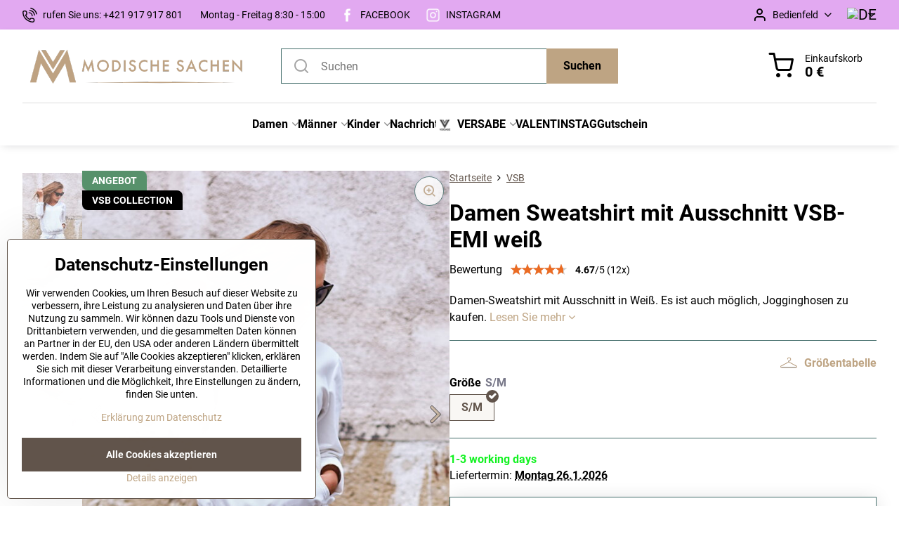

--- FILE ---
content_type: text/html; charset=UTF-8
request_url: https://www.modischesachen.de/p/14645/damen-sweatshirt-mit-ausschnitt-vsb-emi-creme
body_size: 33940
content:

<!DOCTYPE html>
<html  data-lang-code="de" lang="de" class="no-js s1-hasHeader1 s1-hasFixedMenu" data-lssid="4cf5b96c17ae">
    <head>
        <meta charset="utf-8">
        		<title>Damen Sweatshirt mit Ausschnitt VSB-EMI weiß | Modischesachen.de</title>
                    <meta name="description" content="Damen-Sweatshirt mit Ausschnitt in Weiß. Es ist auch möglich, Jogginghosen zu kaufen.">
        		<meta name="viewport" content="width=device-width, initial-scale=1" />
		         
<script data-privacy-group="script">
var FloxSettings = {
'cartItems': {},'cartProducts': {},'cartType': "slider",'loginType': "slider",'regformType': "slider",'langVer': "" 
}; 
 
</script>
<script data-privacy-group="script">
FloxSettings.img_size = { 'min': "50x50",'small': "120x120",'medium': "440x440",'large': "800x800",'max': "1600x1600",'product_antn': "440x440",'product_detail': "800x800" };
</script>
    <template id="privacy_iframe_info">
    <div class="floxIframeBlockedInfo" data-func-text="Funktionell" data-analytic-text="Analytisch" data-ad-text="Marketing" data-nosnippet="1">
    <div class="floxIframeBlockedInfo__common">
        <div class="likeH3">Externe Inhalte werden durch Datenschutzoptionen blockiert</div>
        <p>Möchten Sie externe Inhalte laden?</p>
    </div>
    <div class="floxIframeBlockedInfo__youtube">
        <div class="likeH3">Youtube-Videos werden durch Datenschutzoptionen blockiert</div>
        <p>Möchten Sie ein Youtube-Video laden?</p>
    </div>
    <div class="floxIframeBlockedInfo__buttons">
        <button class="button floxIframeBlockedInfo__once">Einmal zulassen</button>
        <button class="button floxIframeBlockedInfo__always" >Immer zulassen - mit Cookie-Typ übereinstimmen: </button>
    </div>
    <a class="floxIframeBlockedLink__common" href=""><i class="fa fa-external-link"></i> Inhalt in einem neuen Fenster öffnen</a>
    <a class="floxIframeBlockedLink__youtube" href=""><i class="fa fa-external-link"></i> Video in einem neuen Fenster öffnen</a>
</div>
</template>
<script type="text/javascript" data-privacy-group="script">
FloxSettings.options={},FloxSettings.options.MANDATORY=1,FloxSettings.options.FUNC=2,FloxSettings.options.ANALYTIC=4,FloxSettings.options.AD=8;
FloxSettings.options.fullConsent=15;FloxSettings.options.maxConsent=15;FloxSettings.options.consent=0,localStorage.getItem("floxConsent")&&(FloxSettings.options.consent=parseInt(localStorage.getItem("floxConsent")));FloxSettings.options.sync=1;FloxSettings.google_consent2_options={},FloxSettings.google_consent2_options.AD_DATA=1,FloxSettings.google_consent2_options.AD_PERSON=2;FloxSettings.google_consent2_options.consent=-1,localStorage.getItem("floxGoogleConsent2")&&(FloxSettings.google_consent2_options.consent=parseInt(localStorage.getItem("floxGoogleConsent2")));const privacyIsYoutubeUrl=function(e){return e.includes("youtube.com/embed")||e.includes("youtube-nocookie.com/embed")},privacyIsGMapsUrl=function(e){return e.includes("google.com/maps/embed")||/maps\.google\.[a-z]{2,3}\/maps/i.test(e)},privacyGetPrivacyGroup=function(e){var t="";if(e.getAttribute("data-privacy-group")?t=e.getAttribute("data-privacy-group"):e.closest("*[data-privacy-group]")&&(t=e.closest("*[data-privacy-group]").getAttribute("data-privacy-group")),"IFRAME"===e.tagName){let r=e.src||"";privacyIsYoutubeUrl(r)&&(e.setAttribute("data-privacy-group","func"),t="func"),privacyIsGMapsUrl(r)&&(e.setAttribute("data-privacy-group","func"),t="func")}return"regular"===t&&(t="script"),t},privacyBlockScriptNode=function(e){e.type="javascript/blocked";let t=function(r){"javascript/blocked"===e.getAttribute("type")&&r.preventDefault(),e.removeEventListener("beforescriptexecute",t)};e.addEventListener("beforescriptexecute",t)},privacyHandleScriptTag=function(e){let t=privacyGetPrivacyGroup(e);if(t){if("script"===t)return;"mandatory"===t||"func"===t&&FloxSettings.options.consent&FloxSettings.options.FUNC||"analytic"===t&&FloxSettings.options.consent&FloxSettings.options.ANALYTIC||"ad"===t&&FloxSettings.options.consent&FloxSettings.options.AD||privacyBlockScriptNode(e)}else FloxSettings.options.allow_unclassified||privacyBlockScriptNode(e)},privacyShowPlaceholder=function(e){let t=privacyGetPrivacyGroup(e);var r=document.querySelector("#privacy_iframe_info").content.cloneNode(!0),i=r.querySelector(".floxIframeBlockedInfo__always");i.textContent=i.textContent+r.firstElementChild.getAttribute("data-"+t+"-text"),r.firstElementChild.setAttribute("data-"+t,"1"),r.firstElementChild.removeAttribute("data-func-text"),r.firstElementChild.removeAttribute("data-analytic-text"),r.firstElementChild.removeAttribute("data-ad-text");let o=e.parentNode.classList.contains("blockYoutube");if(e.style.height){let a=e.style.height,c=e.style.width;e.setAttribute("data-privacy-style-height",a),r.firstElementChild.style.setProperty("--iframe-h",a),r.firstElementChild.style.setProperty("--iframe-w",c),e.style.height="0"}else if(e.getAttribute("height")){let n=e.getAttribute("height").replace("px",""),l=e.getAttribute("width").replace("px","");e.setAttribute("data-privacy-height",n),n.includes("%")?r.firstElementChild.style.setProperty("--iframe-h",n):r.firstElementChild.style.setProperty("--iframe-h",n+"px"),l.includes("%")?r.firstElementChild.style.setProperty("--iframe-w",l):r.firstElementChild.style.setProperty("--iframe-w",l+"px"),e.setAttribute("height",0)}else if(o&&e.parentNode.style.maxHeight){let s=e.parentNode.style.maxHeight,p=e.parentNode.style.maxWidth;r.firstElementChild.style.setProperty("--iframe-h",s),r.firstElementChild.style.setProperty("--iframe-w",p)}let u=e.getAttribute("data-privacy-src")||"";privacyIsYoutubeUrl(u)?(r.querySelector(".floxIframeBlockedInfo__common").remove(),r.querySelector(".floxIframeBlockedLink__common").remove(),r.querySelector(".floxIframeBlockedLink__youtube").setAttribute("href",u.replace("/embed/","/watch?v="))):u?(r.querySelector(".floxIframeBlockedInfo__youtube").remove(),r.querySelector(".floxIframeBlockedLink__youtube").remove(),r.querySelector(".floxIframeBlockedLink__common").setAttribute("href",u)):(r.querySelector(".floxIframeBlockedInfo__once").remove(),r.querySelector(".floxIframeBlockedInfo__youtube").remove(),r.querySelector(".floxIframeBlockedLink__youtube").remove(),r.querySelector(".floxIframeBlockedLink__common").remove(),r.querySelector(".floxIframeBlockedInfo__always").classList.add("floxIframeBlockedInfo__always--reload")),e.parentNode.insertBefore(r,e.nextSibling),o&&e.parentNode.classList.add("blockYoutube--blocked")},privacyHidePlaceholderIframe=function(e){var t=e.nextElementSibling;if(t&&t.classList.contains("floxIframeBlockedInfo")){let r=e.parentNode.classList.contains("blockYoutube");r&&e.parentNode.classList.remove("blockYoutube--blocked"),e.getAttribute("data-privacy-style-height")?e.style.height=e.getAttribute("data-privacy-style-height"):e.getAttribute("data-privacy-height")?e.setAttribute("height",e.getAttribute("data-privacy-height")):e.classList.contains("invisible")&&e.classList.remove("invisible"),t.remove()}},privacyBlockIframeNode=function(e){var t=e.src||"";""===t&&e.getAttribute("data-src")&&(t=e.getAttribute("data-src")),e.setAttribute("data-privacy-src",t),e.removeAttribute("src"),!e.classList.contains("floxNoPrivacyPlaceholder")&&(!e.style.width||parseInt(e.style.width)>200)&&(!e.getAttribute("width")||parseInt(e.getAttribute("width"))>200)&&(!e.style.height||parseInt(e.style.height)>200)&&(!e.getAttribute("height")||parseInt(e.getAttribute("height"))>200)&&(!e.style.display||"none"!==e.style.display)&&(!e.style.visibility||"hidden"!==e.style.visibility)&&privacyShowPlaceholder(e)},privacyHandleIframeTag=function(e){let t=privacyGetPrivacyGroup(e);if(t){if("script"===t||"mandatory"===t)return;if("func"===t&&FloxSettings.options.consent&FloxSettings.options.FUNC)return;if("analytic"===t&&FloxSettings.options.consent&FloxSettings.options.ANALYTIC||"ad"===t&&FloxSettings.options.consent&FloxSettings.options.AD)return;privacyBlockIframeNode(e)}else{if(FloxSettings.options.allow_unclassified)return;privacyBlockIframeNode(e)}},privacyHandleYoutubeGalleryItem=function(e){if(!(FloxSettings.options.consent&FloxSettings.options.FUNC)){var t=e.closest(".gallery").getAttribute("data-preview-height"),r=e.getElementsByTagName("img")[0],i=r.getAttribute("src").replace(t+"/"+t,"800/800");r.classList.contains("flox-lazy-load")&&(i=r.getAttribute("data-src").replace(t+"/"+t,"800/800")),e.setAttribute("data-href",e.getAttribute("href")),e.setAttribute("href",i),e.classList.replace("ytb","ytbNoConsent")}},privacyBlockPrivacyElementNode=function(e){e.classList.contains("floxPrivacyPlaceholder")?(privacyShowPlaceholder(e),e.classList.add("invisible")):e.style.display="none"},privacyHandlePrivacyElementNodes=function(e){let t=privacyGetPrivacyGroup(e);if(t){if("script"===t||"mandatory"===t)return;if("func"===t&&FloxSettings.options.consent&FloxSettings.options.FUNC)return;if("analytic"===t&&FloxSettings.options.consent&FloxSettings.options.ANALYTIC||"ad"===t&&FloxSettings.options.consent&FloxSettings.options.AD)return;privacyBlockPrivacyElementNode(e)}else{if(FloxSettings.options.allow_unclassified)return;privacyBlockPrivacyElementNode(e)}};function privacyLoadScriptAgain(e){var t=document.getElementsByTagName("head")[0],r=document.createElement("script");r.src=e.getAttribute("src"),t.appendChild(r),e.parentElement.removeChild(e)}function privacyExecuteScriptAgain(e){var t=document.getElementsByTagName("head")[0],r=document.createElement("script");r.textContent=e.textContent,t.appendChild(r),e.parentElement.removeChild(e)}function privacyEnableScripts(){document.querySelectorAll('script[type="javascript/blocked"]').forEach(e=>{let t=privacyGetPrivacyGroup(e);(FloxSettings.options.consent&FloxSettings.options.ANALYTIC&&t.includes("analytic")||FloxSettings.options.consent&FloxSettings.options.AD&&t.includes("ad")||FloxSettings.options.consent&FloxSettings.options.FUNC&&t.includes("func"))&&(e.getAttribute("src")?privacyLoadScriptAgain(e):privacyExecuteScriptAgain(e))})}function privacyEnableIframes(){document.querySelectorAll("iframe[data-privacy-src]").forEach(e=>{let t=privacyGetPrivacyGroup(e);if(!(FloxSettings.options.consent&FloxSettings.options.ANALYTIC&&t.includes("analytic")||FloxSettings.options.consent&FloxSettings.options.AD&&t.includes("ad")||FloxSettings.options.consent&FloxSettings.options.FUNC&&t.includes("func")))return;privacyHidePlaceholderIframe(e);let r=e.getAttribute("data-privacy-src");e.setAttribute("src",r),e.removeAttribute("data-privacy-src")})}function privacyEnableYoutubeGalleryItems(){FloxSettings.options.consent&FloxSettings.options.FUNC&&(document.querySelectorAll(".ytbNoConsent").forEach(e=>{e.setAttribute("href",e.getAttribute("data-href")),e.classList.replace("ytbNoConsent","ytb")}),"function"==typeof initGalleryPlugin&&initGalleryPlugin())}function privacyEnableBlockedContent(e,t){document.querySelectorAll(".floxCaptchaCont").length&&(e&FloxSettings.options.FUNC)!=(t&FloxSettings.options.FUNC)?window.location.reload():(privacyEnableScripts(),privacyEnableIframes(),privacyEnableYoutubeGalleryItems(),"function"==typeof FloxSettings.privacyEnableScriptsCustom&&FloxSettings.privacyEnableScriptsCustom())}
function privacyUpdateConsent(){ FloxSettings.ga4&&"function"==typeof gtag&&gtag("consent","update",{ad_storage:FloxSettings.options.consent&FloxSettings.options.AD?"granted":"denied",analytics_storage:FloxSettings.options.consent&FloxSettings.options.ANALYTIC?"granted":"denied",functionality_storage:FloxSettings.options.consent&FloxSettings.options.FUNC?"granted":"denied",personalization_storage:FloxSettings.options.consent&FloxSettings.options.FUNC?"granted":"denied",security_storage:FloxSettings.options.consent&FloxSettings.options.FUNC?"granted":"denied",ad_user_data:FloxSettings.google_consent2_options.consent>-1&&FloxSettings.google_consent2_options.consent&FloxSettings.google_consent2_options.AD_DATA?"granted":"denied",ad_personalization:FloxSettings.google_consent2_options.consent>-1&&FloxSettings.google_consent2_options.consent&FloxSettings.google_consent2_options.AD_PERSON?"granted":"denied"});FloxSettings.gtm&&(gtag("consent","update",{ad_storage:FloxSettings.options.consent&FloxSettings.options.AD?"granted":"denied",analytics_storage:FloxSettings.options.consent&FloxSettings.options.ANALYTIC?"granted":"denied",functionality_storage:FloxSettings.options.consent&FloxSettings.options.FUNC?"granted":"denied",personalization_storage:FloxSettings.options.consent&FloxSettings.options.FUNC?"granted":"denied",security_storage:FloxSettings.options.consent&FloxSettings.options.FUNC?"granted":"denied",ad_user_data:FloxSettings.google_consent2_options.consent>-1&&FloxSettings.google_consent2_options.consent&FloxSettings.google_consent2_options.AD_DATA?"granted":"denied",ad_personalization:FloxSettings.google_consent2_options.consent>-1&&FloxSettings.google_consent2_options.consent&FloxSettings.google_consent2_options.AD_PERSON?"granted":"denied"}),dataLayer.push({cookie_consent:{marketing:FloxSettings.options.consent&FloxSettings.options.AD?"granted":"denied",analytics:FloxSettings.options.consent&FloxSettings.options.ANALYTIC?"granted":"denied"},event:"cookie_consent"}));if(FloxSettings.sklik&&FloxSettings.sklik.active){var e={rtgId:FloxSettings.sklik.seznam_retargeting_id,consent:FloxSettings.options.consent&&FloxSettings.options.consent&FloxSettings.options.ANALYTIC?1:0};"category"===FloxSettings.sklik.pageType?(e.category=FloxSettings.sklik.category,e.pageType=FloxSettings.sklik.pageType):"offerdetail"===FloxSettings.sklik.pagetype&&(e.itemId=FloxSettings.sklik.itemId,e.pageType=FloxSettings.sklik.pageType),window.rc&&window.rc.retargetingHit&&window.rc.retargetingHit(e)}"function"==typeof loadCartFromLS&&"function"==typeof saveCartToLS&&(loadCartFromLS(),saveCartToLS());}
const observer=new MutationObserver(e=>{e.forEach(({addedNodes:e})=>{e.forEach(e=>{if(FloxSettings.options.consent!==FloxSettings.options.maxConsent){if(1===e.nodeType&&"SCRIPT"===e.tagName)return privacyHandleScriptTag(e);if(1===e.nodeType&&"IFRAME"===e.tagName)return privacyHandleIframeTag(e);if(1===e.nodeType&&"A"===e.tagName&&e.classList.contains("ytb"))return privacyHandleYoutubeGalleryItem(e);if(1===e.nodeType&&"SCRIPT"!==e.tagName&&"IFRAME"!==e.tagName&&e.classList.contains("floxPrivacyElement"))return privacyHandlePrivacyElementNodes(e)}1===e.nodeType&&(e.classList.contains("mainPrivacyModal")||e.classList.contains("mainPrivacyBar"))&&(FloxSettings.options.consent>0&&!FloxSettings.options.forceShow&&-1!==FloxSettings.google_consent2_options.consent?e.style.display="none":FloxSettings.options.consent>0&&-1===FloxSettings.google_consent2_options.consent?e.classList.add("hideBWConsentOptions"):-1!==FloxSettings.google_consent2_options.consent&&e.classList.add("hideGC2ConsentOptions"))})})});observer.observe(document.documentElement,{childList:!0,subtree:!0}),document.addEventListener("DOMContentLoaded",function(){observer.disconnect()});const createElementBackup=document.createElement;document.createElement=function(...e){if("script"!==e[0].toLowerCase())return createElementBackup.bind(document)(...e);let n=createElementBackup.bind(document)(...e);return n.setAttribute("data-privacy-group","script"),n};
</script>

<meta name="referrer" content="no-referrer-when-downgrade">


<link rel="canonical" href="https://www.modischesachen.de/p/14645/damen-sweatshirt-mit-ausschnitt-vsb-emi-creme">
    

<meta property="og:title" content="Damen Sweatshirt mit Ausschnitt VSB-EMI weiß | Modischesachen.de">
<meta property="og:site_name" content="ModneVeci s.r.o.">

<meta property="og:url" content="https://www.modischesachen.de/p/14645/damen-sweatshirt-mit-ausschnitt-vsb-emi-creme">
<meta property="og:description" content="Damen-Sweatshirt mit Ausschnitt in Weiß. Es ist auch möglich, Jogginghosen zu kaufen.">

<meta name="twitter:card" content="summary_large_image">
<meta name="twitter:title" content="Damen Sweatshirt mit Ausschnitt VSB-EMI weiß | Modischesachen.de">
<meta name="twitter:description" content="Damen-Sweatshirt mit Ausschnitt in Weiß. Es ist auch möglich, Jogginghosen zu kaufen.">

    <meta property="og:locale" content="de_DE">

        <meta property="og:type" content="product">
    <meta property="og:image" content="https://www.modischesachen.de/resize/e/1200/630/files/zena/oblecenie/versabe/supravy/teplakova-suprava-emi-cream-%287%29.jpg">  
    <meta name="twitter:image" content="https://www.modischesachen.de/resize/e/1200/630/files/zena/oblecenie/versabe/supravy/teplakova-suprava-emi-cream-%287%29.jpg">
    <link href="https://www.modischesachen.de/resize/e/440/440/files/zena/oblecenie/versabe/supravy/teplakova-suprava-emi-cream-%287%29.jpg" rel="previewimage">
<script data-privacy-group="script" type="application/ld+json">
{
    "@context": "https://schema.org",
    "@type": "WebPage",
    "name": "Damen Sweatshirt mit Ausschnitt VSB-EMI weiß | Modischesachen.de",
    "description": "Damen-Sweatshirt mit Ausschnitt in Weiß. Es ist auch möglich, Jogginghosen zu kaufen.",
    "image": "https://www.modischesachen.de/resize/e/440/440/files/zena/oblecenie/versabe/supravy/teplakova-suprava-emi-cream-%287%29.jpg"}
</script>
<script data-privacy-group="script" type="application/ld+json">
{
   "@context": "https://schema.org",
    "@type": "Organization",
    "url": "https://modischesachen.de",
            "logo": "https://www.modischesachen.de/files/logo-na-novy-web/logo-plne-bez-prechodu/modische-de-logo-plne.png",
        "name": "ModneVeci s.r.o.",
    "description": "",
    "sameAs": ["https://www.facebook.com/ModischeSachen-939815419488381","https://www.instagram.com/modischesachen_de/"],
    "email": "info@modischesachen.de",
    "telephone": "00421917917801",
    "address": {
        "@type": "PostalAddress",
        "streetAddress": "Veľký Lipník 362",
        "addressLocality": "Veľký Lipník",
        "addressCountry": "SK",
        "postalCode": "065 33"
    }}
</script>  
<link rel="alternate" type="application/rss+xml" title="RSS-Feed für www.modischesachen.de" href="/e/rss/news">

<link rel="dns-prefetch" href="https://www.biznisweb.sk">
<link rel="preconnect" href="https://www.biznisweb.sk/" crossorigin>
<style type="text/css">
        

@font-face {
  font-family: 'Montserrat';
  font-style: normal;
  font-display: swap;
  font-weight: 400;
  src: local(''),
       url('https://www.biznisweb.sk/templates/bw-fonts/montserrat-v25-latin-ext_latin-regular.woff2') format('woff2'),
       url('https://www.biznisweb.sk/templates/bw-fonts/montserrat-v25-latin-ext_latin-regular.woff') format('woff');
}


@font-face {
  font-family: 'Montserrat';
  font-style: normal;
  font-display: swap;
  font-weight: 700;
  src: local(''), 
       url('https://www.biznisweb.sk/templates/bw-fonts/montserrat-v25-latin-ext_latin-700.woff2') format('woff2'),
       url('https://www.biznisweb.sk/templates/bw-fonts/montserrat-v25-latin-ext_latin-700.woff') format('woff');
}

@font-face {
  font-family: 'Roboto';
  font-style: normal;
  font-display: swap;
  font-weight: 400;
  src: local(''),
       url('https://www.biznisweb.sk/templates/bw-fonts/roboto-v30-latin-ext_latin-regular.woff2') format('woff2'),
       url('https://www.biznisweb.sk/templates/bw-fonts/roboto-v30-latin-ext_latin-regular.woff') format('woff');
}


@font-face {
  font-family: 'Roboto';
  font-style: normal;
  font-display: swap;
  font-weight: 700;
  src: local(''),
       url('https://www.biznisweb.sk/templates/bw-fonts/roboto-v30-latin-ext_latin-700.woff2') format('woff2'),
       url('https://www.biznisweb.sk/templates/bw-fonts/roboto-v30-latin-ext_latin-700.woff') format('woff');
}
</style>

<link rel="preload" href="/erp-templates/skins/flat/universal/fonts/fontawesome-webfont.woff2" as="font" type="font/woff2" crossorigin>
<link href="/erp-templates/260119150444/universal.css" rel="stylesheet" type="text/css" media="all">  



<link rel="stylesheet" href="/templates/verona/style.css?v1769022947">

	

  
<script data-privacy-group="analytic">
    window.dataLayer = window.dataLayer || [];
    function gtag(){ dataLayer.push(arguments); }
    if(FloxSettings.options) {
        if(FloxSettings.options.consent) {
          gtag('consent', 'default', {
              'ad_storage': (FloxSettings.options.consent & FloxSettings.options.AD)?'granted':'denied',
              'analytics_storage': (FloxSettings.options.consent & FloxSettings.options.ANALYTIC)?'granted':'denied',
              'functionality_storage': (FloxSettings.options.consent & FloxSettings.options.FUNC)?'granted':'denied',
              'personalization_storage': (FloxSettings.options.consent & FloxSettings.options.FUNC)?'granted':'denied',
              'security_storage': (FloxSettings.options.consent & FloxSettings.options.FUNC)?'granted':'denied',
              'ad_user_data': ((FloxSettings.google_consent2_options.consent > -1) && FloxSettings.google_consent2_options.consent & FloxSettings.google_consent2_options.AD_DATA)?'granted':'denied',
              'ad_personalization': ((FloxSettings.google_consent2_options.consent > -1) && FloxSettings.google_consent2_options.consent & FloxSettings.google_consent2_options.AD_PERSON)?'granted':'denied'              
          });
          dataLayer.push({ 'cookie_consent': {
            'marketing': (FloxSettings.options.consent & FloxSettings.options.AD)?'granted':'denied',
            'analytics': (FloxSettings.options.consent & FloxSettings.options.ANALYTIC)?'granted':'denied'
          } });
        } else {
          gtag('consent', 'default', {
              'ad_storage': 'denied',
              'analytics_storage': 'denied',
              'functionality_storage': 'denied',
              'personalization_storage': 'denied',
              'security_storage': 'denied',
              'ad_user_data': 'denied',
              'ad_personalization': 'denied'
          });      
          dataLayer.push({ 'cookie_consent': {
            'marketing': 'denied',
            'analytics': 'denied'
            } 
          });    
        }    
    }
    
    dataLayer.push({
        'pageType' : 'product',
        'value': '31.93',
        'currency': 'EUR',
        'contentIds': ["14645_2047"]
            });
 
    FloxSettings.currency = 'EUR';
    FloxSettings.gtm = { 'init': true, 'container_id': 'GTM-KJBB97T', 'page_type': 'product' };
    </script>

    <!-- Google Tag Manager HEAD -->
<script data-privacy-group="analytic">(function(w,d,s,l,i){w[l]=w[l]||[];w[l].push({'gtm.start':
new Date().getTime(),event:'gtm.js'});var f=d.getElementsByTagName(s)[0],
j=d.createElement(s),dl=l!='dataLayer'?'&l='+l:'';j.async=true;j.src=
'//www.googletagmanager.com/gtm.js?id='+i+dl;f.parentNode.insertBefore(j,f);
})(window,document,'script','dataLayer','GTM-KJBB97T');</script>
 
<script data-privacy-group="mandatory">
    FloxSettings.trackerData = {
                    'cartIds': []
            };
    </script>    <!-- Global site tag (gtag.js) - Google Analytics -->
    <script async src="https://www.googletagmanager.com/gtag/js?id=G-BR96MTE432" data-privacy-group="analytic"></script>    
    <script data-privacy-group="analytic">
        window.dataLayer = window.dataLayer || [];
        function gtag(){ dataLayer.push(arguments); }
        if(FloxSettings.options) {
          if(FloxSettings.options.consent) {
            gtag('consent', 'default', {
              'ad_storage': (FloxSettings.options.consent & FloxSettings.options.AD)?'granted':'denied',
              'analytics_storage': (FloxSettings.options.consent & FloxSettings.options.ANALYTIC)?'granted':'denied',
              'functionality_storage': (FloxSettings.options.consent & FloxSettings.options.FUNC)?'granted':'denied',
              'personalization_storage': (FloxSettings.options.consent & FloxSettings.options.FUNC)?'granted':'denied',
              'security_storage': (FloxSettings.options.consent & FloxSettings.options.FUNC)?'granted':'denied',
              'ad_user_data': ((FloxSettings.google_consent2_options.consent > -1) && FloxSettings.google_consent2_options.consent & FloxSettings.google_consent2_options.AD_DATA)?'granted':'denied',
              'ad_personalization': ((FloxSettings.google_consent2_options.consent > -1) && FloxSettings.google_consent2_options.consent & FloxSettings.google_consent2_options.AD_PERSON)?'granted':'denied',
              'wait_for_update': 500
            });  
          } else {
            gtag('consent', 'default', {
              'ad_storage': 'denied',
              'analytics_storage': 'denied',
              'functionality_storage': 'denied',
              'personalization_storage': 'denied',
              'security_storage': 'denied',
              'ad_user_data': 'denied',
              'ad_personalization': 'denied',
              'wait_for_update': 500
            });  
          }
        }
        gtag('js', new Date());
     
        gtag('set', { 'currency': 'EUR' }); 
      
    

    FloxSettings.ga4 = 1;
    FloxSettings.gtagID = 'G-BR96MTE432';
    gtag('config', 'G-BR96MTE432',{  'groups': 'ga4' });   

  
    </script>   
<script data-privacy-group="ad">

(function(sm,a,rt,e,ma,il,i,ng){a._se=a._se||[];for(ng=0;ng<ma.length;ng++){i=sm.createElement(rt);
il=sm.getElementsByTagName(rt)[0];i.async=1;i.src=e+ma[ng]+'.js';il.parentNode.insertBefore(i,il);}})
(document,window,'script','https://app.smartemailing.cz/js/tracking/',['tracker']);

    
_se.push(['init', '087a5cce-6778-11ee-aad3-3cecef38fd8f' ]);

FloxSettings.se = { 'guid': '087a5cce-6778-11ee-aad3-3cecef38fd8f' };
</script>
 
    <link rel="shortcut icon" href="/files/strankagrafika/favicon.png">
    <link rel="icon" href="/files/strankagrafika/favicon.png?refresh" type="image/x-icon">

		<script data-privacy-group="script">
			FloxSettings.cartType = "same_page";
			FloxSettings.loginType = "custom";
			FloxSettings.regformType = "custom";
		</script>
												<style>
			:root {
				--s1-accentTransparent: #BEA48317;
				--s1-accentComplement: #000;
				--s1-maccentComplement: #fff;
				--s1-menuBgComplementTransparent: #000b;
				--s1-menuBgComplementTransparent2: #0002;
				--s1-menuBgComplement: #000;
				--s1-accentDark: #5f5241;
			}
		</style>

		</head>
<body class="s1-pt-product  topFilter">
    <!-- Facebook Pixel Code -->
<script type="text/javascript" data-privacy-group="ad">
!function(f,b,e,v,n,t,s){
    if(f.fbq)return;n=f.fbq=function(){
        n.callMethod? n.callMethod.apply(n,arguments):n.queue.push(arguments)
    };
    if(!f._fbq)f._fbq=n;
    n.push=n;n.loaded=!0;n.version='2.0';n.queue=[];t=b.createElement(e);t.async=!0;
    t.src=v;s=b.getElementsByTagName(e)[0];s.parentNode.insertBefore(t,s)
}
(window,document,'script','//connect.facebook.net/en_US/fbevents.js');

    var time = Date.now(),
        eventTime = Math.floor(time / 1000),
        eventId = "PW" + time;   

    fbq('init', '319775092019363');        
    //console.log('special FB init')
    fbq('track', 'PageView', { }, { 'eventID': eventId });
    FloxSettings.fb_conv = [];
 
    
    function getCookie(name) {
      var value = '; '+document.cookie;
      var parts = value.split('; '+name+'=');
      if (parts.length === 2) return parts.pop().split(';').shift();
      else return null;
    }    
    
    FloxSettings.fb_conv.push({ 
        "event_name": "PageView",
        "event_time": eventTime,
        "event_id": eventId, 
        "event_source_url": window.location.href,
        "action_source": "website",
        "user_data": {
            "fbp": getCookie('_fbp')
        }
    });
    
        
 FloxSettings.currency = 'EUR';FloxSettings.fbremarket = { 'init': true, 'apikey': '319775092019363' };        
</script>
<!-- End Facebook Pixel Code -->

    <noscript class="noprint">
        <div id="noscript">
            Javascript wird derzeit von diesem Browser nicht unterstützt/deaktiviert. Um diese Seite so zu sehen, wie sie erscheinen soll, verwenden Sie bitte einen Javascript-fähigen Browser.
            <br>Für Hilfe siehe <a href="https://www.enable-javascript.com/" target="_blank">Enable-Javascript.com</a>.
        </div>
    </noscript>
    
    <div class="oCont remodal-bg">
																								
						

	
	<section class="s1-headerTop s1-headerTop-style3 noprint">
		<div class="s1-cont flex ai-c">
							<div class="s1-headerTop-left">
					                        <div id="box-id-top_header_left" class="pagebox">
                                                        	<nav class="s1-topNav">
		<ul class="s1-topNav-items">
																				<li class="s1-topNav-item ">
						<a class="s1-topNav-link " href="tel:+421917917801" >
															    <i class="navIcon navIconBWSet imgIcon50"><svg xmlns="http://www.w3.org/2000/svg" width="32.363" height="32.696" viewBox="0 0 32.363 32.696" fill="currentColor">
    <path d="M50.089,33.454a1.089,1.089,0,0,1-1.057-.818A16.444,16.444,0,0,0,36.816,20.8a1.085,1.085,0,1,1,.485-2.116A18.64,18.64,0,0,1,51.148,32.1a1.085,1.085,0,0,1-.789,1.319A1.146,1.146,0,0,1,50.089,33.454Z" transform="translate(-18.819 -18.652)"/>
    <path d="M45.271,36.015a1.091,1.091,0,0,1-1.08-.933,11.093,11.093,0,0,0-9.62-9.407,1.085,1.085,0,1,1,.271-2.153A13.276,13.276,0,0,1,46.353,34.778,1.086,1.086,0,0,1,45.425,36,1.151,1.151,0,0,1,45.271,36.015Z" transform="translate(-18.819 -18.652)"/>
    <path d="M40.16,37.721a1.088,1.088,0,0,1-1.091-1.085,5.871,5.871,0,0,0-5.884-5.846,1.085,1.085,0,1,1,0-2.17,8.051,8.051,0,0,1,8.067,8.016A1.089,1.089,0,0,1,40.16,37.721Z" transform="translate(-18.819 -18.652)"/>
    <path d="M40.781,51.348l-.179,0c-6.259-.15-21.417-6.59-21.781-21.646a4.416,4.416,0,0,1,4.195-4.873l1.667-.04c1.493-.022,4.368,1.1,4.478,5.638.1,4.086-1.181,4.893-1.953,5.009a1.073,1.073,0,0,1-.138.013l-.32.007a16.914,16.914,0,0,0,8.062,8.011l.007-.317a1.285,1.285,0,0,1,.012-.138c.118-.767.929-2.037,5.042-1.941,4.569.11,5.709,2.959,5.672,4.451l-.04,1.657a4.594,4.594,0,0,1-.661,2.126A4.425,4.425,0,0,1,40.781,51.348ZM24.763,26.956h-.027L23.069,27c-.491.022-2.123.281-2.066,2.651.352,14.5,15.42,19.427,19.652,19.528,2.388.091,2.645-1.564,2.668-2.063l.04-1.646c.018-.74-.7-2.161-3.542-2.229a6.37,6.37,0,0,0-2.828.344l-.005.2a1.988,1.988,0,0,1-.9,1.613,2.014,2.014,0,0,1-1.841.184,18.874,18.874,0,0,1-9.628-9.568,1.973,1.973,0,0,1,.186-1.828,2.006,2.006,0,0,1,1.622-.9l.2,0a6.306,6.306,0,0,0,.346-2.809C26.911,27.686,25.516,26.956,24.763,26.956Zm10.3,16.612h0Z" transform="translate(-18.819 -18.652)"/>
</svg>
</i>

														<span class="s1-topNav-linkText">rufen Sie uns: +421 917 917 801</span>
						</a>
					</li>
																								<li class="s1-topNav-item ">
						<a class="s1-topNav-link " href="/faq/kontaktinformationen" >
														<span class="s1-topNav-linkText">Montag - Freitag 8:30 - 15:00</span>
						</a>
					</li>
																								<li class="s1-topNav-item ">
						<a class="s1-topNav-link " href="https://www.facebook.com/ModischeSachen-939815419488381" >
															    <i class="navIcon navIconImg imgIcon50">
                    <img src="/resize/e/50/50/files/design/vianoce/fb-lista.png" alt="Icon">            
            </i>

														<span class="s1-topNav-linkText">FACEBOOK</span>
						</a>
					</li>
																								<li class="s1-topNav-item ">
						<a class="s1-topNav-link " href="https://www.instagram.com/modischesachen_de/" >
															    <i class="navIcon navIconImg imgIcon50">
                    <img src="/resize/e/50/50/files/design/vianoce/ig-lista.png" alt="Icon">            
            </i>

														<span class="s1-topNav-linkText">INSTAGRAM</span>
						</a>
					</li>
									</ul>
	</nav>

                             
            </div> 
    
				</div>
										<div class="s1-headerTop-right flex ml-a">
											<div class="s1-dropDown s1-loginDropdown">
	<a href="/e/login" class="s1-dropDown-toggler">
		<i class="s1-icon s1-icon-user s1-dropDown-icon" aria-hidden="true"></i>
		<span class="s1-dropDown-title">Bedienfeld</span>
		<i class="fa fa-angle-down s1-dropDown-arrow"></i>
	</a>
	<ul class="s1-dropDown-items">
				<li class="s1-dropDown-item">
			<a class="s1-dropDown-link" href="/e/login" data-remodal-target="s1-acc">
				<i class="s1-icon s1-icon-log-in s1-dropDown-icon"></i>
				<span class="s1-dropDown-title">Anmelden</span>
			</a>
		</li>
						<li class="s1-dropDown-item">
			<a class="s1-dropDown-link" href="/e/account/register">
				<i class="s1-icon s1-icon-user-plus s1-dropDown-icon"></i>
				<span class="s1-dropDown-title">Registrieren</span>
			</a>
		</li>
    		</ul>
</div>

																	<div class="s1-flags s1-dropDown">
		<button class="s1-flags-currentLang s1-dropDown-toggler">
			<img class="s1-flag-img s1-dropDown-img" src="/erp/images/flags/flat/24/DE.png" alt="DE">
			<i class="fa fa-angle-down s1-dropDown-arrow"></i>
		</button>
		<ul class="s1-flags-dropDown s1-dropDown-items">
											<li class="s1-dropDown-item">
					<a class="s1-flags-lang s1-dropDown-link flag-sk" href="https://www.modneveci.sk/p/14645/:r">
						<img class="s1-flag-img s1-dropDown-img" src="/erp/images/flags/flat/24/SK.png" alt="SK">
											</a>
				</li>
				        									<li class="s1-dropDown-item">
					<a class="s1-flags-lang s1-dropDown-link flag-cz" href="https://www.modniveci.cz/p/14645/:r">
						<img class="s1-flag-img s1-dropDown-img" src="/erp/images/flags/flat/24/CZ.png" alt="CZ">
											</a>
				</li>
				        									<li class="s1-dropDown-item">
					<a class="s1-flags-lang s1-dropDown-link flag-hu" href="https://www.divatosruhazat.hu/p/14645/:r">
						<img class="s1-flag-img s1-dropDown-img" src="/erp/images/flags/flat/24/HU.png" alt="HU">
											</a>
				</li>
				        					        			</ul>
	</div>

									</div>
					</div>
	</section>
<header class="s1-header s1-header-style1 s1-header-color2 noprint">
	<section class="s1-header-cont s1-cont flex">
		<div class="s1-header-logo">
							<a class="s1-imglogo" href="/"><img src="/files/logo-na-novy-web/logo-plne-bez-prechodu/modische-de-logo-plne.png" alt="Logo"></a>
					</div>
		<div class="s1-header-actions flex">
						<div class="s1-header-search">
				<!-- search activator -->
				<div class="s1-header-action m-hide">
					<a href="/e/search" title="Suchen" class="s1-header-actionLink s1-searchActivatorJS"><i class="s1-icon s1-icon-search"></i></a>
				</div>
					<form action="/e/search" method="get" class="siteSearchForm s1-topSearch-form">
		<div class="siteSearchCont s1-topSearch">
			<label class="s1-siteSearch-label flex">
				<i class="s1-icon s1-icon-search rm-hide"></i>
				<input data-pages="Seiten" data-products="Produkte" data-categories="Kategorien" data-news="Nachrichten" data-brands="Produzent" class="siteSearchInput" id="s1-small-search" placeholder="Suchen" name="word" type="text" value="">
				<button class="button" type="submit">Suchen</button>
			</label>
		</div>
	</form>

			</div>
			
												<!-- cart -->
			<div class="s1-headerCart-outer">
				            		<div class="s1-header-action s1-headerCart">
			<a class="s1-header-actionLink smallCart" href="/e/cart/index" title="Einkaufskorb">
				<i class="s1-icon s1-icon-shopping-cart"></i>
				<span class="smallCartItems buttonCartInvisible invisible">0</span>
				<div class="s1-scText rl-hide">
					<span class="s1-scTitle">Einkaufskorb</span>
					<span class="smallCartTotal smallCartPrice" data-pieces="0">0 €</span>
				</div>
			</a>
			<div id="s1-customSmallCartCont" class="s1-smallCart-wrapper"></div>
		</div>
    
			</div>
			<!-- menu -->
						<div class="s1-header-action l-hide">
				<button aria-label="Menu" class="s1-header-actionLink s1-menuActivatorJS"><i class="s1-icon s1-icon-menu"></i></button>
			</div>
					</div>
	</section>
		<div class="s1-menu-section ">
					<div class="s1-menu-overlay s1-menuActivatorJS l-hide"></div>
			<div class="s1-menu-wrapper">
				<div class="s1-menu-header l-hide">
					Menu
					<span class="s1-menuClose s1-menuActivatorJS">✕</span>
				</div>
				<div class="s1-menu-cont s1-cont">
											                        <div id="box-id-flox_main_menu" class="pagebox">
                                                        																																<nav class="s1-menu s1-menu-center ">
						<ul class="s1-menu-items">
														
																																																																																																															
											<li class="s1-menu-item  hasSubmenu s1-sub-group s1-sub-group-blockLinks ">
							<a class="s1-menu-link " href="/c/damen">
																<span>Damen</span>
								<i class="s1-menuChevron fa fa-angle-right"></i>							</a>
															<ul class="s1-submenu-items level-1">
								<li class="s1-submenu-item level-1 hasIcon hasSubmenu  ">
															<a class="s1-submenu-image rl-hide" href="/c/damen/kleider">
						<img class="s1-submenu-img flox-lazy-load" data-src="/resize/e/100/100/files/design/rozcestniky-dizajn-lea/zena/saty/ackove-saty.png" alt="Kleider| modischesachen.de" loading="lazy">
					</a>
										<a href="/c/damen/kleider" class="s1-submenu-link ">
						<span>Kleidung</span>
						<i class="s1-menuChevron fa fa-angle-right l-hide"></i>					</a>
																		     
                                        																														<ul class="s1-submenu-items level-2">
								<li class="s1-submenu-item level-2  hasSubmenu  ">
															<a href="/c/damen/kleider/t-shirts-oberteile-blusen-punkte" class="s1-submenu-link ">
						<span>T-Shirts | Oberteile | Blusen </span>
						<i class="s1-menuChevron fa fa-angle-right l-hide"></i>					</a>
																		     
                                        														<ul class="s1-submenu-items level-3 l-hide">
								<li class="s1-submenu-item level-3    ">
															<a href="/c/damen/kleider/t-shirts-oberteile-blusen-punkte/oberteile-blusen" class="s1-submenu-link ">
						<span>Oberteile / Blusen</span>
											</a>
									</li>
								<li class="s1-submenu-item level-3    ">
															<a href="/c/damen/kleider/t-shirts-oberteile-blusen-punkte/aermellose-tops" class="s1-submenu-link ">
						<span>Ärmellose Tops</span>
											</a>
									</li>
								<li class="s1-submenu-item level-3    ">
															<a href="/c/damen/kleider/t-shirts-oberteile-blusen-punkte/kurzarm-t-shirts" class="s1-submenu-link ">
						<span>Kurzarm-T-Shirts</span>
											</a>
									</li>
								<li class="s1-submenu-item level-3    ">
															<a href="/c/damen/kleider/t-shirts-oberteile-blusen-punkte/langarm-t-shirts" class="s1-submenu-link ">
						<span>Langarm-T-Shirts</span>
											</a>
									</li>
								<li class="s1-submenu-item level-3    ">
															<a href="/c/damen/kleider/t-shirts-oberteile-blusen-punkte/bodysuits" class="s1-submenu-link ">
						<span>Body</span>
											</a>
									</li>
								<li class="s1-submenu-item level-3    ">
															<a href="/c/damen/kleider/t-shirts-oberteile-blusen-punkte/crop-top" class="s1-submenu-link ">
						<span>Crop-Top</span>
											</a>
									</li>
											</ul>
		    
															</li>
								<li class="s1-submenu-item level-2  hasSubmenu  ">
															<a href="/c/damen/kleider/hemden-blusen" class="s1-submenu-link ">
						<span> Blusen</span>
						<i class="s1-menuChevron fa fa-angle-right l-hide"></i>					</a>
																		     
                                        														<ul class="s1-submenu-items level-3 l-hide">
								<li class="s1-submenu-item level-3    ">
															<a href="/c/damen/kleider/hemden-blusen/langarmhemden" class="s1-submenu-link ">
						<span>Langarmhemden</span>
											</a>
									</li>
								<li class="s1-submenu-item level-3    ">
															<a href="/c/damen/kleider/hemden-blusen/kurzarmhemden" class="s1-submenu-link ">
						<span>Kurzarmhemden</span>
											</a>
									</li>
											</ul>
		    
															</li>
								<li class="s1-submenu-item level-2  hasSubmenu  ">
															<a href="/c/damen/kleider/roecke" class="s1-submenu-link ">
						<span>Röcke</span>
						<i class="s1-menuChevron fa fa-angle-right l-hide"></i>					</a>
																		     
                                        														<ul class="s1-submenu-items level-3 l-hide">
								<li class="s1-submenu-item level-3    ">
															<a href="/c/damen/kleider/roecke/roecke-in-a-linie" class="s1-submenu-link ">
						<span> Röcke in A-Linie</span>
											</a>
									</li>
								<li class="s1-submenu-item level-3    ">
															<a href="/c/damen/kleider/roecke/etuirock" class="s1-submenu-link ">
						<span> Etuiröcke</span>
											</a>
									</li>
								<li class="s1-submenu-item level-3    ">
															<a href="/c/damen/kleider/roecke/sommerroecke" class="s1-submenu-link ">
						<span> Sommerröcke</span>
											</a>
									</li>
											</ul>
		    
															</li>
								<li class="s1-submenu-item level-2  hasSubmenu  ">
															<a href="/c/damen/kleider/kleidung" class="s1-submenu-link ">
						<span> Kleider</span>
						<i class="s1-menuChevron fa fa-angle-right l-hide"></i>					</a>
																		     
                                        														<ul class="s1-submenu-items level-3 l-hide">
								<li class="s1-submenu-item level-3    ">
															<a href="/c/damen/kleider/kleidung/cocktailkleid-etuikleid" class="s1-submenu-link ">
						<span> Cocktailkleider / Etuikleider</span>
											</a>
									</li>
								<li class="s1-submenu-item level-3    ">
															<a href="/c/damen/kleider/kleidung/kleid-formale-kleidung" class="s1-submenu-link ">
						<span>Formale Kleider</span>
											</a>
									</li>
								<li class="s1-submenu-item level-3    ">
															<a href="/c/damen/kleider/kleidung/a-linienkleider" class="s1-submenu-link ">
						<span>A-Linienkleider</span>
											</a>
									</li>
								<li class="s1-submenu-item level-3    ">
															<a href="/c/damen/kleider/kleidung/sportkleidung-sommerkleide" class="s1-submenu-link ">
						<span> Sportkleider/  Sommerkleider</span>
											</a>
									</li>
								<li class="s1-submenu-item level-3    ">
															<a href="/c/damen/kleider/kleidung/gestricktes-kleid-gestricktes-kleid" class="s1-submenu-link ">
						<span>Strickkleider</span>
											</a>
									</li>
								<li class="s1-submenu-item level-3    ">
															<a href="/c/damen/kleider/kleidung/hemdkleid" class="s1-submenu-link ">
						<span> Hemdkleider</span>
											</a>
									</li>
								<li class="s1-submenu-item level-3    ">
															<a href="/c/damen/kleider/kleidung/sommerkleid" class="s1-submenu-link ">
						<span> Sommerkleider</span>
											</a>
									</li>
								<li class="s1-submenu-item level-3    ">
															<a href="/c/damen/kleider/kleidung/festkleider" class="s1-submenu-link ">
						<span>Festkleider</span>
											</a>
									</li>
											</ul>
		    
															</li>
								<li class="s1-submenu-item level-2  hasSubmenu  ">
															<a href="/c/damen/kleider/maentel-jacken-westen" class="s1-submenu-link ">
						<span> Mäntel|  Jacken|  Westen</span>
						<i class="s1-menuChevron fa fa-angle-right l-hide"></i>					</a>
																		     
                                        														<ul class="s1-submenu-items level-3 l-hide">
								<li class="s1-submenu-item level-3    ">
															<a href="/c/damen/kleider/maentel-jacken-westen/wollmaentel" class="s1-submenu-link ">
						<span>Wollmäntel</span>
											</a>
									</li>
								<li class="s1-submenu-item level-3    ">
															<a href="/c/damen/kleider/maentel-jacken-westen/lange-jacken-parkas" class="s1-submenu-link ">
						<span>Lange Jacken/ Parkas </span>
											</a>
									</li>
								<li class="s1-submenu-item level-3    ">
															<a href="/c/damen/kleider/maentel-jacken-westen/uebergangsmaentel" class="s1-submenu-link ">
						<span>Übergangsmäntel</span>
											</a>
									</li>
								<li class="s1-submenu-item level-3    ">
															<a href="/c/damen/kleider/maentel-jacken-westen/daunenmaentel" class="s1-submenu-link ">
						<span>Daunenmäntel</span>
											</a>
									</li>
								<li class="s1-submenu-item level-3    ">
															<a href="/c/damen/kleider/maentel-jacken-westen/westen" class="s1-submenu-link ">
						<span> Westen</span>
											</a>
									</li>
								<li class="s1-submenu-item level-3    ">
															<a href="/c/damen/kleider/maentel-jacken-westen/jacken-pelze-echtpelzwesten" class="s1-submenu-link ">
						<span>Jacken | Pelze | Echtpelzwesten</span>
											</a>
									</li>
											</ul>
		    
															</li>
								<li class="s1-submenu-item level-2  hasSubmenu  ">
															<a href="/c/damen/kleider/pullover-strickjacken" class="s1-submenu-link ">
						<span> Pullover & Strickjacken</span>
						<i class="s1-menuChevron fa fa-angle-right l-hide"></i>					</a>
																		     
                                        														<ul class="s1-submenu-items level-3 l-hide">
								<li class="s1-submenu-item level-3    ">
															<a href="/c/damen/kleider/pullover-strickjacken/strickjacken" class="s1-submenu-link ">
						<span>Strickjacken</span>
											</a>
									</li>
								<li class="s1-submenu-item level-3    ">
															<a href="/c/damen/kleider/pullover-strickjacken/pullover" class="s1-submenu-link ">
						<span>Pullover</span>
											</a>
									</li>
								<li class="s1-submenu-item level-3    ">
															<a href="/c/damen/kleider/pullover-strickjacken/cardigans" class="s1-submenu-link ">
						<span>Cardigans</span>
											</a>
									</li>
								<li class="s1-submenu-item level-3    ">
															<a href="/c/damen/kleider/pullover-strickjacken/ponchos" class="s1-submenu-link ">
						<span>Ponchos</span>
											</a>
									</li>
								<li class="s1-submenu-item level-3    ">
															<a href="/c/damen/kleider/pullover-strickjacken/rollkragenpullover" class="s1-submenu-link ">
						<span>Rollkragenpullover</span>
											</a>
									</li>
											</ul>
		    
															</li>
								<li class="s1-submenu-item level-2    s1-hidden">
															<a href="/c/damen/kleider/jacken-blazer" class="s1-submenu-link ">
						<span>Jacken & Blazer</span>
											</a>
									</li>
								<li class="s1-submenu-item level-2  hasSubmenu  s1-hidden">
															<a href="/c/damen/kleider/hosen-jeans-chinos-leggings-shorts" class="s1-submenu-link ">
						<span>Hosen | Jeans | Chinos | Leggings | Shorts</span>
						<i class="s1-menuChevron fa fa-angle-right l-hide"></i>					</a>
																		     
                                        														<ul class="s1-submenu-items level-3 l-hide">
								<li class="s1-submenu-item level-3    ">
															<a href="/c/damen/kleider/hosen-jeans-chinos-leggings-shorts/jeans" class="s1-submenu-link ">
						<span>Jeans</span>
											</a>
									</li>
								<li class="s1-submenu-item level-3    ">
															<a href="/c/damen/kleider/hosen-jeans-chinos-leggings-shorts/damenhose" class="s1-submenu-link ">
						<span>Damenhose</span>
											</a>
									</li>
								<li class="s1-submenu-item level-3    ">
															<a href="/c/damen/kleider/hosen-jeans-chinos-leggings-shorts/leggings" class="s1-submenu-link ">
						<span>Leggings</span>
											</a>
									</li>
								<li class="s1-submenu-item level-3    ">
															<a href="/c/damen/kleider/hosen-jeans-chinos-leggings-shorts/kurze-hose" class="s1-submenu-link ">
						<span> Kurze Hose</span>
											</a>
									</li>
											</ul>
		    
															</li>
								<li class="s1-submenu-item level-2    s1-hidden">
															<a href="/c/damen/kleider/overall-fuer-damen" class="s1-submenu-link ">
						<span> Overall für Damen</span>
											</a>
									</li>
								<li class="s1-submenu-item level-2  hasSubmenu  s1-hidden">
															<a href="/c/damen/kleider/umstandsmode" class="s1-submenu-link ">
						<span> Umstandsmode</span>
						<i class="s1-menuChevron fa fa-angle-right l-hide"></i>					</a>
																		     
                                        														<ul class="s1-submenu-items level-3 l-hide">
								<li class="s1-submenu-item level-3    ">
															<a href="/c/damen/kleider/umstandsmode/damenhemd" class="s1-submenu-link ">
						<span> Damenhemd</span>
											</a>
									</li>
								<li class="s1-submenu-item level-3    ">
															<a href="/c/damen/kleider/umstandsmode/hose" class="s1-submenu-link ">
						<span> Hose</span>
											</a>
									</li>
								<li class="s1-submenu-item level-3    ">
															<a href="/c/damen/kleider/umstandsmode/t-shirts" class="s1-submenu-link ">
						<span> T-Shirts</span>
											</a>
									</li>
								<li class="s1-submenu-item level-3    ">
															<a href="/c/damen/kleider/umstandsmode/pullover" class="s1-submenu-link ">
						<span> Pullover</span>
											</a>
									</li>
								<li class="s1-submenu-item level-3    ">
															<a href="/c/damen/kleider/umstandsmode/kleidung" class="s1-submenu-link ">
						<span> Kleidung</span>
											</a>
									</li>
								<li class="s1-submenu-item level-3    ">
															<a href="/c/damen/kleider/umstandsmode/hoodies" class="s1-submenu-link ">
						<span>Hoodies</span>
											</a>
									</li>
											</ul>
		    
															</li>
								<li class="s1-submenu-item level-2  hasSubmenu  s1-hidden">
															<a href="/c/damen/kleider/sportbekleidung" class="s1-submenu-link ">
						<span>Sportbekleidung</span>
						<i class="s1-menuChevron fa fa-angle-right l-hide"></i>					</a>
																		     
                                        														<ul class="s1-submenu-items level-3 l-hide">
								<li class="s1-submenu-item level-3    ">
															<a href="/c/damen/kleider/sportbekleidung/hoodies-sweatshirts" class="s1-submenu-link ">
						<span>Hoodies & Sweatshirts</span>
											</a>
									</li>
								<li class="s1-submenu-item level-3    ">
															<a href="/c/damen/kleider/sportbekleidung/jogginghosen" class="s1-submenu-link ">
						<span>Jogginghosen</span>
											</a>
									</li>
								<li class="s1-submenu-item level-3    ">
															<a href="/c/damen/kleider/sportbekleidung/trainingsanzuege" class="s1-submenu-link ">
						<span>Trainingsanzüge</span>
											</a>
									</li>
								<li class="s1-submenu-item level-3    ">
															<a href="/c/damen/kleider/sportbekleidung/vsb-collection" class="s1-submenu-link ">
						<span>VSB Collection</span>
											</a>
									</li>
											</ul>
		    
															</li>
								<li class="s1-submenu-item level-2    s1-hidden">
															<a href="/c/damen/kleider/sets" class="s1-submenu-link ">
						<span> Sets</span>
											</a>
									</li>
												<li class="s1-submenu-item level-2 s1-submenu-showmore rl-hide">
					<a class="s1-submenu-link s1-submenu-linkShowmore" href="/c/damen/kleider">Weitere Kategorien <i class="fa fa-angle-right" aria-hidden="true"></i></a>
				</li>
							</ul>
		    
															</li>
								<li class="s1-submenu-item level-1 hasIcon hasSubmenu  ">
															<a class="s1-submenu-image rl-hide" href="/c/damen/waesche">
						<img class="s1-submenu-img flox-lazy-load" data-src="/resize/e/100/100/files/design/rozcestniky-dizajn-lea/zena/spodne-pradlo-damske.png" alt="Wäsche  |modischesachen.de" loading="lazy">
					</a>
										<a href="/c/damen/waesche" class="s1-submenu-link ">
						<span>Wäsche</span>
						<i class="s1-menuChevron fa fa-angle-right l-hide"></i>					</a>
																		     
                                        																														<ul class="s1-submenu-items level-2">
								<li class="s1-submenu-item level-2    ">
															<a href="/c/damen/waesche/bhs" class="s1-submenu-link ">
						<span>BH's</span>
											</a>
									</li>
								<li class="s1-submenu-item level-2    ">
															<a href="/c/damen/waesche/bhs-extra-size" class="s1-submenu-link ">
						<span>BH's extra Size</span>
											</a>
									</li>
								<li class="s1-submenu-item level-2  hasSubmenu  ">
															<a href="/c/damen/waesche/unterteile-tanga-boxer-shorts-klassische-unterteile" class="s1-submenu-link ">
						<span>Unterteile| Tanga|  Boxer-Shorts | klassische unte</span>
						<i class="s1-menuChevron fa fa-angle-right l-hide"></i>					</a>
																		     
                                        														<ul class="s1-submenu-items level-3 l-hide">
								<li class="s1-submenu-item level-3    ">
															<a href="/c/damen/waesche/unterteile-tanga-boxer-shorts-klassische-unterteile/klassische-hose" class="s1-submenu-link ">
						<span> Klassische Hose</span>
											</a>
									</li>
								<li class="s1-submenu-item level-3    ">
															<a href="/c/damen/waesche/unterteile-tanga-boxer-shorts-klassische-unterteile/tanga" class="s1-submenu-link ">
						<span>Tangá</span>
											</a>
									</li>
								<li class="s1-submenu-item level-3    ">
															<a href="/c/damen/waesche/unterteile-tanga-boxer-shorts-klassische-unterteile/brasilianische-hoeschen" class="s1-submenu-link ">
						<span> Brasilianische Höschen</span>
											</a>
									</li>
								<li class="s1-submenu-item level-3    ">
															<a href="/c/damen/waesche/unterteile-tanga-boxer-shorts-klassische-unterteile/boxer-short" class="s1-submenu-link ">
						<span> Boxer-Short</span>
											</a>
									</li>
								<li class="s1-submenu-item level-3    ">
															<a href="/c/damen/waesche/unterteile-tanga-boxer-shorts-klassische-unterteile/hoeschen-mit-hoher-taille" class="s1-submenu-link ">
						<span> Höschen mit hoher Taille</span>
											</a>
									</li>
											</ul>
		    
															</li>
								<li class="s1-submenu-item level-2    ">
															<a href="/c/damen/waesche/strumpfhalter" class="s1-submenu-link ">
						<span>Strumpfhalter</span>
											</a>
									</li>
								<li class="s1-submenu-item level-2  hasSubmenu  ">
															<a href="/c/damen/waesche/erotische-unterwaesche" class="s1-submenu-link ">
						<span>Erotische Unterwäsche</span>
						<i class="s1-menuChevron fa fa-angle-right l-hide"></i>					</a>
																		     
                                        														<ul class="s1-submenu-items level-3 l-hide">
								<li class="s1-submenu-item level-3    ">
															<a href="/c/damen/waesche/erotische-unterwaesche/negligees" class="s1-submenu-link ">
						<span>Negligees</span>
											</a>
									</li>
								<li class="s1-submenu-item level-3    ">
															<a href="/c/damen/waesche/erotische-unterwaesche/bodystockings" class="s1-submenu-link ">
						<span>Bodystockings</span>
											</a>
									</li>
								<li class="s1-submenu-item level-3    ">
															<a href="/c/damen/waesche/erotische-unterwaesche/reizwaesche" class="s1-submenu-link ">
						<span>Reizwäsche</span>
											</a>
									</li>
								<li class="s1-submenu-item level-3    ">
															<a href="/c/damen/waesche/erotische-unterwaesche/bademaentel-fuer-damen" class="s1-submenu-link ">
						<span>Bademäntel für Damen</span>
											</a>
									</li>
								<li class="s1-submenu-item level-3    ">
															<a href="/c/damen/waesche/erotische-unterwaesche/korsagen" class="s1-submenu-link ">
						<span>Korsagen</span>
											</a>
									</li>
								<li class="s1-submenu-item level-3    ">
															<a href="/c/damen/waesche/erotische-unterwaesche/erotische-sets" class="s1-submenu-link ">
						<span>Erotische Sets</span>
											</a>
									</li>
											</ul>
		    
															</li>
								<li class="s1-submenu-item level-2    ">
															<a href="/c/damen/waesche/socken" class="s1-submenu-link ">
						<span>Socken</span>
											</a>
									</li>
								<li class="s1-submenu-item level-2    s1-hidden">
															<a href="/c/damen/waesche/accessories1" class="s1-submenu-link ">
						<span>Accessories</span>
											</a>
									</li>
								<li class="s1-submenu-item level-2  hasSubmenu  s1-hidden">
															<a href="/c/damen/waesche/struempfe-nylons" class="s1-submenu-link ">
						<span>Strümpfe & Nylons</span>
						<i class="s1-menuChevron fa fa-angle-right l-hide"></i>					</a>
																		     
                                        														<ul class="s1-submenu-items level-3 l-hide">
								<li class="s1-submenu-item level-3    ">
															<a href="/c/damen/waesche/struempfe-nylons/nylons" class="s1-submenu-link ">
						<span> Nylons</span>
											</a>
									</li>
								<li class="s1-submenu-item level-3    ">
															<a href="/c/damen/waesche/struempfe-nylons/struempfe" class="s1-submenu-link ">
						<span> Strümpfe</span>
											</a>
									</li>
								<li class="s1-submenu-item level-3    ">
															<a href="/c/damen/waesche/struempfe-nylons/selbsthaltende-nylons" class="s1-submenu-link ">
						<span>Selbsthaltende Nylons</span>
											</a>
									</li>
											</ul>
		    
															</li>
								<li class="s1-submenu-item level-2  hasSubmenu  s1-hidden">
															<a href="/c/damen/waesche/nachtwaesche" class="s1-submenu-link ">
						<span>Nachtwäsche</span>
						<i class="s1-menuChevron fa fa-angle-right l-hide"></i>					</a>
																		     
                                        														<ul class="s1-submenu-items level-3 l-hide">
								<li class="s1-submenu-item level-3    ">
															<a href="/c/damen/waesche/nachtwaesche/damen-nachthemd" class="s1-submenu-link ">
						<span>Damen-Nachthemd </span>
											</a>
									</li>
								<li class="s1-submenu-item level-3    ">
															<a href="/c/damen/waesche/nachtwaesche/satin-pyjama" class="s1-submenu-link ">
						<span>Satin-Pyjama</span>
											</a>
									</li>
								<li class="s1-submenu-item level-3    ">
															<a href="/c/damen/waesche/nachtwaesche/langer-pyjama" class="s1-submenu-link ">
						<span>Langer Pyjama</span>
											</a>
									</li>
								<li class="s1-submenu-item level-3    ">
															<a href="/c/damen/waesche/nachtwaesche/kurz-pyjama" class="s1-submenu-link ">
						<span>Kurz Pyjama</span>
											</a>
									</li>
											</ul>
		    
															</li>
								<li class="s1-submenu-item level-2    s1-hidden">
															<a href="/c/damen/waesche/aktion" class="s1-submenu-link ">
						<span> AKTION</span>
											</a>
									</li>
												<li class="s1-submenu-item level-2 s1-submenu-showmore rl-hide">
					<a class="s1-submenu-link s1-submenu-linkShowmore" href="/c/damen/waesche">Weitere Kategorien <i class="fa fa-angle-right" aria-hidden="true"></i></a>
				</li>
							</ul>
		    
															</li>
								<li class="s1-submenu-item level-1 hasIcon hasSubmenu  ">
															<a class="s1-submenu-image rl-hide" href="/c/damen/schuhe">
						<img class="s1-submenu-img flox-lazy-load" data-src="/resize/e/100/100/files/design/rozcestniky-dizajn-lea/zena/obuv.png" alt=" Schuhe|modischesachen.de" loading="lazy">
					</a>
										<a href="/c/damen/schuhe" class="s1-submenu-link ">
						<span>Schuhe</span>
						<i class="s1-menuChevron fa fa-angle-right l-hide"></i>					</a>
																		     
                                        																														<ul class="s1-submenu-items level-2">
								<li class="s1-submenu-item level-2  hasSubmenu  ">
															<a href="/c/damen/schuhe/hausschuhe-nierenwaermer" class="s1-submenu-link ">
						<span>Hausschuhe & Nierenwärmer</span>
						<i class="s1-menuChevron fa fa-angle-right l-hide"></i>					</a>
																		     
                                        														<ul class="s1-submenu-items level-3 l-hide">
								<li class="s1-submenu-item level-3    ">
															<a href="/c/damen/schuhe/hausschuhe-nierenwaermer/schlaeppchen" class="s1-submenu-link ">
						<span>Schläppchen</span>
											</a>
									</li>
								<li class="s1-submenu-item level-3    ">
															<a href="/c/damen/schuhe/hausschuhe-nierenwaermer/huettenschuhe" class="s1-submenu-link ">
						<span>Hüttenschuhe</span>
											</a>
									</li>
											</ul>
		    
															</li>
								<li class="s1-submenu-item level-2    ">
															<a href="/c/damen/schuhe/stiefeletten" class="s1-submenu-link ">
						<span>Stiefeletten</span>
											</a>
									</li>
								<li class="s1-submenu-item level-2    ">
															<a href="/c/damen/schuhe/stiefel" class="s1-submenu-link ">
						<span>Stiefel</span>
											</a>
									</li>
								<li class="s1-submenu-item level-2    ">
															<a href="/c/damen/schuhe/pumps" class="s1-submenu-link ">
						<span>Pumps</span>
											</a>
									</li>
								<li class="s1-submenu-item level-2    ">
															<a href="/c/damen/schuhe/ballerinas" class="s1-submenu-link ">
						<span>Ballerinas</span>
											</a>
									</li>
								<li class="s1-submenu-item level-2    ">
															<a href="/c/damen/schuhe/sandalen" class="s1-submenu-link ">
						<span>Sandalen</span>
											</a>
									</li>
								<li class="s1-submenu-item level-2    s1-hidden">
															<a href="/c/damen/schuhe/sneaker" class="s1-submenu-link ">
						<span>Sneaker</span>
											</a>
									</li>
								<li class="s1-submenu-item level-2    s1-hidden">
															<a href="/c/damen/schuhe/schlaeppchen" class="s1-submenu-link ">
						<span>Schläppchen</span>
											</a>
									</li>
												<li class="s1-submenu-item level-2 s1-submenu-showmore rl-hide">
					<a class="s1-submenu-link s1-submenu-linkShowmore" href="/c/damen/schuhe">Weitere Kategorien <i class="fa fa-angle-right" aria-hidden="true"></i></a>
				</li>
							</ul>
		    
															</li>
								<li class="s1-submenu-item level-1 hasIcon hasSubmenu  ">
															<a class="s1-submenu-image rl-hide" href="/c/damen/bademode">
						<img class="s1-submenu-img flox-lazy-load" data-src="/resize/e/100/100/files/design/rozcestniky-dizajn-lea/zena/plavky.png" alt="Bademode  |modischesachen.de" loading="lazy">
					</a>
										<a href="/c/damen/bademode" class="s1-submenu-link ">
						<span>Bademode</span>
						<i class="s1-menuChevron fa fa-angle-right l-hide"></i>					</a>
																		     
                                        																														<ul class="s1-submenu-items level-2">
								<li class="s1-submenu-item level-2    ">
															<a href="/c/damen/bademode/badanzuege" class="s1-submenu-link ">
						<span>Badanzüge</span>
											</a>
									</li>
								<li class="s1-submenu-item level-2    ">
															<a href="/c/damen/bademode/bikinis" class="s1-submenu-link ">
						<span>Bikinis</span>
											</a>
									</li>
								<li class="s1-submenu-item level-2    ">
															<a href="/c/damen/bademode/bhs-fuer-badebekleidung" class="s1-submenu-link ">
						<span>BHs für Badebekleidung</span>
											</a>
									</li>
								<li class="s1-submenu-item level-2    ">
															<a href="/c/damen/bademode/badehose" class="s1-submenu-link ">
						<span>Badehose</span>
											</a>
									</li>
								<li class="s1-submenu-item level-2    ">
															<a href="/c/damen/bademode/brazilian" class="s1-submenu-link ">
						<span>Brazilian</span>
											</a>
									</li>
								<li class="s1-submenu-item level-2    ">
															<a href="/c/damen/bademode/einteilige-badeanzuge-und-tankinis-2024-auch-fur-frauen-in-grosen-grosen" class="s1-submenu-link ">
						<span>Einteilige Badeanzüge und Tankinis 2025 auch für F</span>
											</a>
									</li>
								<li class="s1-submenu-item level-2    s1-hidden">
															<a href="/c/damen/bademode/zweiteiliger-badeanzug" class="s1-submenu-link ">
						<span>Zweiteiliger Badeanzug</span>
											</a>
									</li>
								<li class="s1-submenu-item level-2    s1-hidden">
															<a href="/c/damen/bademode/fur-mollige" class="s1-submenu-link ">
						<span>für Mollige</span>
											</a>
									</li>
								<li class="s1-submenu-item level-2    s1-hidden">
															<a href="/c/damen/bademode/push-up" class="s1-submenu-link ">
						<span>Push-Up</span>
											</a>
									</li>
								<li class="s1-submenu-item level-2    s1-hidden">
															<a href="/c/damen/bademode/tragerlose-bhs" class="s1-submenu-link ">
						<span>Trägerlose BHs</span>
											</a>
									</li>
												<li class="s1-submenu-item level-2 s1-submenu-showmore rl-hide">
					<a class="s1-submenu-link s1-submenu-linkShowmore" href="/c/damen/bademode">Weitere Kategorien <i class="fa fa-angle-right" aria-hidden="true"></i></a>
				</li>
							</ul>
		    
															</li>
								<li class="s1-submenu-item level-1 hasIcon   ">
															<a class="s1-submenu-image rl-hide" href="/c/damen/strandkleider">
						<img class="s1-submenu-img flox-lazy-load" data-src="/resize/e/100/100/files/design/rozcestniky-dizajn-lea/zena/plavky/s---iaty-k-plavkam.png" alt="Strandkleider  |modischesachen.de" loading="lazy">
					</a>
										<a href="/c/damen/strandkleider" class="s1-submenu-link ">
						<span>Strandkleider</span>
											</a>
									</li>
								<li class="s1-submenu-item level-1 hasIcon hasSubmenu  ">
															<a class="s1-submenu-image rl-hide" href="/c/damen/accessories">
						<img class="s1-submenu-img flox-lazy-load" data-src="/resize/e/100/100/files/design/rozcestniky-dizajn-lea/zena/doplnky.png" alt="Accessories|modischesachen.de" loading="lazy">
					</a>
										<a href="/c/damen/accessories" class="s1-submenu-link ">
						<span>Accessories</span>
						<i class="s1-menuChevron fa fa-angle-right l-hide"></i>					</a>
																		     
                                        																														<ul class="s1-submenu-items level-2">
								<li class="s1-submenu-item level-2    ">
															<a href="/c/damen/accessories/strickschals" class="s1-submenu-link ">
						<span>Strickschals</span>
											</a>
									</li>
								<li class="s1-submenu-item level-2    ">
															<a href="/c/damen/accessories/verpackung-kappe-schal-handschuhe" class="s1-submenu-link ">
						<span> Verpackung | Kappe| Schal | Handschuhe</span>
											</a>
									</li>
								<li class="s1-submenu-item level-2    ">
															<a href="/c/damen/accessories/stirnband" class="s1-submenu-link ">
						<span>Stirnband</span>
											</a>
									</li>
								<li class="s1-submenu-item level-2  hasSubmenu  ">
															<a href="/c/damen/accessories/tuecher-schals" class="s1-submenu-link ">
						<span>Tücher & Schals</span>
						<i class="s1-menuChevron fa fa-angle-right l-hide"></i>					</a>
																		     
                                        														<ul class="s1-submenu-items level-3 l-hide">
								<li class="s1-submenu-item level-3    ">
															<a href="/c/damen/accessories/tuecher-schals/pashminaschals" class="s1-submenu-link ">
						<span>Pashminaschals</span>
											</a>
									</li>
								<li class="s1-submenu-item level-3    ">
															<a href="/c/damen/accessories/tuecher-schals/baumwollschals" class="s1-submenu-link ">
						<span>Baumwollschals</span>
											</a>
									</li>
								<li class="s1-submenu-item level-3    ">
															<a href="/c/damen/accessories/tuecher-schals/tuecher" class="s1-submenu-link ">
						<span>Tücher</span>
											</a>
									</li>
								<li class="s1-submenu-item level-3    ">
															<a href="/c/damen/accessories/tuecher-schals/kaschmir-schals" class="s1-submenu-link ">
						<span>Kaschmir-Schals</span>
											</a>
									</li>
											</ul>
		    
															</li>
								<li class="s1-submenu-item level-2  hasSubmenu  ">
															<a href="/c/damen/accessories/muetzen" class="s1-submenu-link ">
						<span>Mützen </span>
						<i class="s1-menuChevron fa fa-angle-right l-hide"></i>					</a>
																		     
                                        														<ul class="s1-submenu-items level-3 l-hide">
								<li class="s1-submenu-item level-3    ">
															<a href="/c/damen/accessories/muetzen/bommel-aus-echtem-fell" class="s1-submenu-link ">
						<span>Bommel aus echtem Fell</span>
											</a>
									</li>
								<li class="s1-submenu-item level-3    ">
															<a href="/c/damen/accessories/muetzen/wackelkopf-kuenstlich" class="s1-submenu-link ">
						<span>Wackelkopf künstlich</span>
											</a>
									</li>
								<li class="s1-submenu-item level-3    ">
															<a href="/c/damen/accessories/muetzen/ohne-bommel" class="s1-submenu-link ">
						<span>Ohne Bommel</span>
											</a>
									</li>
											</ul>
		    
															</li>
								<li class="s1-submenu-item level-2  hasSubmenu  ">
															<a href="/c/damen/accessories/handschuhe" class="s1-submenu-link ">
						<span>Handschuhe</span>
						<i class="s1-menuChevron fa fa-angle-right l-hide"></i>					</a>
																		     
                                        														<ul class="s1-submenu-items level-3 l-hide">
								<li class="s1-submenu-item level-3    ">
															<a href="/c/damen/accessories/handschuhe/lederhandschuhe" class="s1-submenu-link ">
						<span>Lederhandschuhe</span>
											</a>
									</li>
								<li class="s1-submenu-item level-3    ">
															<a href="/c/damen/accessories/handschuhe/gestrickte-handschuhe" class="s1-submenu-link ">
						<span>Gestrickte Handschuhe</span>
											</a>
									</li>
											</ul>
		    
															</li>
								<li class="s1-submenu-item level-2    s1-hidden">
															<a href="/c/damen/accessories/huete-caps" class="s1-submenu-link ">
						<span>Hüte & Caps</span>
											</a>
									</li>
								<li class="s1-submenu-item level-2  hasSubmenu  s1-hidden">
															<a href="/c/damen/accessories/taschen" class="s1-submenu-link ">
						<span>Taschen</span>
						<i class="s1-menuChevron fa fa-angle-right l-hide"></i>					</a>
																		     
                                        														<ul class="s1-submenu-items level-3 l-hide">
								<li class="s1-submenu-item level-3    ">
															<a href="/c/damen/accessories/taschen/lederhandtaschen" class="s1-submenu-link ">
						<span>Lederhandtaschen</span>
											</a>
									</li>
								<li class="s1-submenu-item level-3    ">
															<a href="/c/damen/accessories/taschen/markentaschen" class="s1-submenu-link ">
						<span>Markentaschen</span>
											</a>
									</li>
								<li class="s1-submenu-item level-3    ">
															<a href="/c/damen/accessories/taschen/crossbody-bauchtaschen" class="s1-submenu-link ">
						<span>Crossbody & Bauchtaschen</span>
											</a>
									</li>
								<li class="s1-submenu-item level-3    ">
															<a href="/c/damen/accessories/taschen/clutches-abendtaschen" class="s1-submenu-link ">
						<span>Clutches & Abendtaschen</span>
											</a>
									</li>
								<li class="s1-submenu-item level-3    ">
															<a href="/c/damen/accessories/taschen/strandtaschen-basttaschen" class="s1-submenu-link ">
						<span>Strandtaschen & Basttaschen</span>
											</a>
									</li>
								<li class="s1-submenu-item level-3    ">
															<a href="/c/damen/accessories/taschen/rucksaecke" class="s1-submenu-link ">
						<span>Rucksäcke</span>
											</a>
									</li>
								<li class="s1-submenu-item level-3    ">
															<a href="/c/damen/accessories/taschen/bergrucksaecke-taschen" class="s1-submenu-link ">
						<span>Bergrucksäcke taschen</span>
											</a>
									</li>
											</ul>
		    
															</li>
								<li class="s1-submenu-item level-2    s1-hidden">
															<a href="/c/damen/accessories/portemonnaies" class="s1-submenu-link ">
						<span>Portemonnaies</span>
											</a>
									</li>
								<li class="s1-submenu-item level-2  hasSubmenu  s1-hidden">
															<a href="/c/damen/accessories/lederguertel" class="s1-submenu-link ">
						<span> Ledergürtel</span>
						<i class="s1-menuChevron fa fa-angle-right l-hide"></i>					</a>
																		     
                                        														<ul class="s1-submenu-items level-3 l-hide">
								<li class="s1-submenu-item level-3    ">
															<a href="/c/damen/accessories/lederguertel/guertel" class="s1-submenu-link ">
						<span>Gürtel</span>
											</a>
									</li>
								<li class="s1-submenu-item level-3    ">
															<a href="/c/damen/accessories/lederguertel/lederguertel" class="s1-submenu-link ">
						<span> Ledergürtel</span>
											</a>
									</li>
											</ul>
		    
															</li>
								<li class="s1-submenu-item level-2    s1-hidden">
															<a href="/c/damen/accessories/regenschirme" class="s1-submenu-link ">
						<span>Regenschirme</span>
											</a>
									</li>
								<li class="s1-submenu-item level-2    s1-hidden">
															<a href="/c/damen/accessories/sonnenbrille" class="s1-submenu-link ">
						<span>Sonnenbrille</span>
											</a>
									</li>
								<li class="s1-submenu-item level-2    s1-hidden">
															<a href="/c/damen/accessories/zubehoer" class="s1-submenu-link ">
						<span>Zubehör</span>
											</a>
									</li>
								<li class="s1-submenu-item level-2    s1-hidden">
															<a href="/c/damen/accessories/manikure" class="s1-submenu-link ">
						<span> Maniküre</span>
											</a>
									</li>
												<li class="s1-submenu-item level-2 s1-submenu-showmore rl-hide">
					<a class="s1-submenu-link s1-submenu-linkShowmore" href="/c/damen/accessories">Weitere Kategorien <i class="fa fa-angle-right" aria-hidden="true"></i></a>
				</li>
							</ul>
		    
															</li>
											</ul>
													</li>
																			
																																																																																																															
																			
																																																																																																															
											<li class="s1-menu-item  hasSubmenu s1-sub-group s1-sub-group-blockLinks ">
							<a class="s1-menu-link " href="/c/maenner">
																<span>Männer</span>
								<i class="s1-menuChevron fa fa-angle-right"></i>							</a>
															<ul class="s1-submenu-items level-1">
								<li class="s1-submenu-item level-1 hasIcon hasSubmenu  ">
															<a class="s1-submenu-image rl-hide" href="/c/maenner/kleider">
						<img class="s1-submenu-img flox-lazy-load" data-src="/resize/e/100/100/files/design/rozcestniky-dizajn-lea/muz/oblecenie.png" alt="Kleider  |modischesachen.de" loading="lazy">
					</a>
										<a href="/c/maenner/kleider" class="s1-submenu-link ">
						<span>Kleider</span>
						<i class="s1-menuChevron fa fa-angle-right l-hide"></i>					</a>
																		     
                                        																														<ul class="s1-submenu-items level-2">
								<li class="s1-submenu-item level-2  hasSubmenu  ">
															<a href="/c/maenner/kleider/t-shirts-polos" class="s1-submenu-link ">
						<span>T-Shirts & Polos</span>
						<i class="s1-menuChevron fa fa-angle-right l-hide"></i>					</a>
																		     
                                        														<ul class="s1-submenu-items level-3 l-hide">
								<li class="s1-submenu-item level-3    ">
															<a href="/c/maenner/kleider/t-shirts-polos/lustige-t-shirts" class="s1-submenu-link ">
						<span>Lustige T-Shirts</span>
											</a>
									</li>
								<li class="s1-submenu-item level-3    ">
															<a href="/c/maenner/kleider/t-shirts-polos/priester-polo-t-shirts" class="s1-submenu-link ">
						<span>Priester Polo-T-shirts</span>
											</a>
									</li>
								<li class="s1-submenu-item level-3    ">
															<a href="/c/maenner/kleider/t-shirts-polos/t-shirts-basic" class="s1-submenu-link ">
						<span>T-Shirts basic</span>
											</a>
									</li>
								<li class="s1-submenu-item level-3    ">
															<a href="/c/maenner/kleider/t-shirts-polos/poloshirts-und-marken-t-shirts" class="s1-submenu-link ">
						<span>Poloshirts und Marken-T-Shirts</span>
											</a>
									</li>
								<li class="s1-submenu-item level-3    ">
															<a href="/c/maenner/kleider/t-shirts-polos/t-shirts-mit-aufschrift-und-3d-druck" class="s1-submenu-link ">
						<span>T-Shirts mit Aufschrift und 3D-Druck</span>
											</a>
									</li>
								<li class="s1-submenu-item level-3    ">
															<a href="/c/maenner/kleider/t-shirts-polos/shirt-mit-langen-aermeln" class="s1-submenu-link ">
						<span> Shirt mit langen Ärmeln</span>
											</a>
									</li>
											</ul>
		    
															</li>
								<li class="s1-submenu-item level-2    ">
															<a href="/c/maenner/kleider/business-herrenhemd-langarm" class="s1-submenu-link ">
						<span>Business-Herrenhemd langarm</span>
											</a>
									</li>
								<li class="s1-submenu-item level-2    ">
															<a href="/c/maenner/kleider/kurzarm-shirt" class="s1-submenu-link ">
						<span>Kurzarm-Shirt</span>
											</a>
									</li>
								<li class="s1-submenu-item level-2    ">
															<a href="/c/maenner/kleider/priesterhemden" class="s1-submenu-link ">
						<span>Priesterhemden</span>
											</a>
									</li>
								<li class="s1-submenu-item level-2    ">
															<a href="/c/maenner/kleider/rollkragenpullover-fuer-herren" class="s1-submenu-link ">
						<span>Rollkragenpullover für Herren</span>
											</a>
									</li>
								<li class="s1-submenu-item level-2    ">
															<a href="/c/maenner/kleider/pullover-strickjacken" class="s1-submenu-link ">
						<span>Pullover & Strickjacken</span>
											</a>
									</li>
								<li class="s1-submenu-item level-2    s1-hidden">
															<a href="/c/maenner/kleider/herren-sweatshirts" class="s1-submenu-link ">
						<span>Herren-Sweatshirts</span>
											</a>
									</li>
								<li class="s1-submenu-item level-2    s1-hidden">
															<a href="/c/maenner/kleider/hosen" class="s1-submenu-link ">
						<span>Hosen</span>
											</a>
									</li>
								<li class="s1-submenu-item level-2    s1-hidden">
															<a href="/c/maenner/kleider/jogginghosen" class="s1-submenu-link ">
						<span>Jogginghosen</span>
											</a>
									</li>
								<li class="s1-submenu-item level-2    s1-hidden">
															<a href="/c/maenner/kleider/trainingsanzug" class="s1-submenu-link ">
						<span>Trainingsanzug</span>
											</a>
									</li>
								<li class="s1-submenu-item level-2    s1-hidden">
															<a href="/c/maenner/kleider/shorts" class="s1-submenu-link ">
						<span>Shorts</span>
											</a>
									</li>
								<li class="s1-submenu-item level-2    s1-hidden">
															<a href="/c/maenner/kleider/jacken-sakkos" class="s1-submenu-link ">
						<span>Jacken & Sakkos</span>
											</a>
									</li>
								<li class="s1-submenu-item level-2  hasSubmenu  s1-hidden">
															<a href="/c/maenner/kleider/jacken-maentel" class="s1-submenu-link ">
						<span> Jacken | Mäntel</span>
						<i class="s1-menuChevron fa fa-angle-right l-hide"></i>					</a>
																		     
                                        														<ul class="s1-submenu-items level-3 l-hide">
								<li class="s1-submenu-item level-3    ">
															<a href="/c/maenner/kleider/jacken-maentel/jacken" class="s1-submenu-link ">
						<span> Jacken </span>
											</a>
									</li>
								<li class="s1-submenu-item level-3    ">
															<a href="/c/maenner/kleider/jacken-maentel/maentel" class="s1-submenu-link ">
						<span>Mäntel</span>
											</a>
									</li>
											</ul>
		    
															</li>
												<li class="s1-submenu-item level-2 s1-submenu-showmore rl-hide">
					<a class="s1-submenu-link s1-submenu-linkShowmore" href="/c/maenner/kleider">Weitere Kategorien <i class="fa fa-angle-right" aria-hidden="true"></i></a>
				</li>
							</ul>
		    
															</li>
								<li class="s1-submenu-item level-1 hasIcon hasSubmenu  ">
															<a class="s1-submenu-image rl-hide" href="/c/maenner/waesche">
						<img class="s1-submenu-img flox-lazy-load" data-src="/resize/e/100/100/files/design/rozcestniky-dizajn-lea/muz/panske-spodne-pradlo.png" alt="Wäsche  |modischesachen.de" loading="lazy">
					</a>
										<a href="/c/maenner/waesche" class="s1-submenu-link ">
						<span>Wäsche</span>
						<i class="s1-menuChevron fa fa-angle-right l-hide"></i>					</a>
																		     
                                        																														<ul class="s1-submenu-items level-2">
								<li class="s1-submenu-item level-2    ">
															<a href="/c/maenner/waesche/unterhemden" class="s1-submenu-link ">
						<span>Unterhemden</span>
											</a>
									</li>
								<li class="s1-submenu-item level-2    ">
															<a href="/c/maenner/waesche/pyjamas" class="s1-submenu-link ">
						<span>Pyjamas</span>
											</a>
									</li>
								<li class="s1-submenu-item level-2    ">
															<a href="/c/maenner/waesche/unterhosen" class="s1-submenu-link ">
						<span>Unterhosen</span>
											</a>
									</li>
								<li class="s1-submenu-item level-2    ">
															<a href="/c/maenner/waesche/socken" class="s1-submenu-link ">
						<span>Socken</span>
											</a>
									</li>
								<li class="s1-submenu-item level-2    ">
															<a href="/c/maenner/waesche/badehosen" class="s1-submenu-link ">
						<span>Badehosen</span>
											</a>
									</li>
											</ul>
		    
															</li>
								<li class="s1-submenu-item level-1 hasIcon hasSubmenu  ">
															<a class="s1-submenu-image rl-hide" href="/c/maenner/schuhe">
						<img class="s1-submenu-img flox-lazy-load" data-src="/resize/e/100/100/files/design/rozcestniky-dizajn-lea/muz/obuv.png" alt=" Schuhwerk  |modischesachen.de" loading="lazy">
					</a>
										<a href="/c/maenner/schuhe" class="s1-submenu-link ">
						<span> Schuhe</span>
						<i class="s1-menuChevron fa fa-angle-right l-hide"></i>					</a>
																		     
                                        																														<ul class="s1-submenu-items level-2">
								<li class="s1-submenu-item level-2  hasSubmenu  ">
															<a href="/c/maenner/schuhe/hausschuhe" class="s1-submenu-link ">
						<span>Hausschuhe</span>
						<i class="s1-menuChevron fa fa-angle-right l-hide"></i>					</a>
																		     
                                        														<ul class="s1-submenu-items level-3 l-hide">
								<li class="s1-submenu-item level-3    ">
															<a href="/c/maenner/schuhe/hausschuhe/huettenschuhe" class="s1-submenu-link ">
						<span>Hüttenschuhe</span>
											</a>
									</li>
								<li class="s1-submenu-item level-3    ">
															<a href="/c/maenner/schuhe/hausschuhe/schlaeppchen" class="s1-submenu-link ">
						<span>Schläppchen</span>
											</a>
									</li>
								<li class="s1-submenu-item level-3    ">
															<a href="/c/maenner/schuhe/hausschuhe/nierengurt" class="s1-submenu-link ">
						<span> Nierengurt</span>
											</a>
									</li>
											</ul>
		    
															</li>
								<li class="s1-submenu-item level-2    ">
															<a href="/c/maenner/schuhe/business-schuhe" class="s1-submenu-link ">
						<span>Business-Schuhe</span>
											</a>
									</li>
								<li class="s1-submenu-item level-2    ">
															<a href="/c/maenner/schuhe/boots-stiefel" class="s1-submenu-link ">
						<span>Boots & Stiefel</span>
											</a>
									</li>
								<li class="s1-submenu-item level-2    ">
															<a href="/c/maenner/schuhe/halbschuhe" class="s1-submenu-link ">
						<span>Halbschuhe</span>
											</a>
									</li>
											</ul>
		    
															</li>
								<li class="s1-submenu-item level-1 hasIcon hasSubmenu  ">
															<a class="s1-submenu-image rl-hide" href="/c/maenner/accessoires">
						<img class="s1-submenu-img flox-lazy-load" data-src="/resize/e/100/100/files/design/rozcestniky-dizajn-lea/muz/doplnky-panske.png" alt="Accessoires  |modischesachen.de" loading="lazy">
					</a>
										<a href="/c/maenner/accessoires" class="s1-submenu-link ">
						<span>Accessoires</span>
						<i class="s1-menuChevron fa fa-angle-right l-hide"></i>					</a>
																		     
                                        																														<ul class="s1-submenu-items level-2">
								<li class="s1-submenu-item level-2  hasSubmenu  ">
															<a href="/c/maenner/accessoires/guertel" class="s1-submenu-link ">
						<span>Gürtel</span>
						<i class="s1-menuChevron fa fa-angle-right l-hide"></i>					</a>
																		     
                                        														<ul class="s1-submenu-items level-3 l-hide">
								<li class="s1-submenu-item level-3    ">
															<a href="/c/maenner/accessoires/guertel/exklusive-line" class="s1-submenu-link ">
						<span>Exklusive line</span>
											</a>
									</li>
								<li class="s1-submenu-item level-3    ">
															<a href="/c/maenner/accessoires/guertel/clasic-line" class="s1-submenu-link ">
						<span>Clasic line</span>
											</a>
									</li>
											</ul>
		    
															</li>
								<li class="s1-submenu-item level-2    ">
															<a href="/c/maenner/accessoires/handschuhe" class="s1-submenu-link ">
						<span>Handschuhe</span>
											</a>
									</li>
								<li class="s1-submenu-item level-2    ">
															<a href="/c/maenner/accessoires/krawatten" class="s1-submenu-link ">
						<span>Krawatten</span>
											</a>
									</li>
								<li class="s1-submenu-item level-2    ">
															<a href="/c/maenner/accessoires/fliegen" class="s1-submenu-link ">
						<span>Fliegen</span>
											</a>
									</li>
								<li class="s1-submenu-item level-2    ">
															<a href="/c/maenner/accessoires/hosentraeger" class="s1-submenu-link ">
						<span>Hosenträger</span>
											</a>
									</li>
								<li class="s1-submenu-item level-2    ">
															<a href="/c/maenner/accessoires/geldboersen-etuis" class="s1-submenu-link ">
						<span>Geldbörsen & Etuis</span>
											</a>
									</li>
								<li class="s1-submenu-item level-2    s1-hidden">
															<a href="/c/maenner/accessoires/taschen-rucksaecke" class="s1-submenu-link ">
						<span>Taschen & Rucksäcke</span>
											</a>
									</li>
								<li class="s1-submenu-item level-2    s1-hidden">
															<a href="/c/maenner/accessoires/huete" class="s1-submenu-link ">
						<span>Hüte</span>
											</a>
									</li>
								<li class="s1-submenu-item level-2    s1-hidden">
															<a href="/c/maenner/accessoires/tuecher-schals" class="s1-submenu-link ">
						<span>Tücher & Schals</span>
											</a>
									</li>
								<li class="s1-submenu-item level-2    s1-hidden">
															<a href="/c/maenner/accessoires/kappe" class="s1-submenu-link ">
						<span>Kappe</span>
											</a>
									</li>
								<li class="s1-submenu-item level-2    s1-hidden">
															<a href="/c/maenner/accessoires/schmuck" class="s1-submenu-link ">
						<span>Schmuck</span>
											</a>
									</li>
								<li class="s1-submenu-item level-2    s1-hidden">
															<a href="/c/maenner/accessoires/einstecktuecher" class="s1-submenu-link ">
						<span> Einstecktücher</span>
											</a>
									</li>
								<li class="s1-submenu-item level-2    s1-hidden">
															<a href="/c/maenner/accessoires/huete-und-muetzen" class="s1-submenu-link ">
						<span>Hüte und Mützen</span>
											</a>
									</li>
								<li class="s1-submenu-item level-2    s1-hidden">
															<a href="/c/maenner/accessoires/sonnenbrille" class="s1-submenu-link ">
						<span>Sonnenbrille</span>
											</a>
									</li>
												<li class="s1-submenu-item level-2 s1-submenu-showmore rl-hide">
					<a class="s1-submenu-link s1-submenu-linkShowmore" href="/c/maenner/accessoires">Weitere Kategorien <i class="fa fa-angle-right" aria-hidden="true"></i></a>
				</li>
							</ul>
		    
															</li>
											</ul>
													</li>
																			
																																																																																																															
											<li class="s1-menu-item  hasSubmenu s1-sub-group s1-sub-group-blockLinks ">
							<a class="s1-menu-link " href="/c/kinder">
																<span>Kinder</span>
								<i class="s1-menuChevron fa fa-angle-right"></i>							</a>
															<ul class="s1-submenu-items level-1">
								<li class="s1-submenu-item level-1 hasIcon hasSubmenu  ">
															<a class="s1-submenu-image rl-hide" href="/c/kinder/bekleidung">
						<img class="s1-submenu-img flox-lazy-load" data-src="/resize/e/100/100/files/design/rozcestniky-dizajn-lea/dieta/detske-oblecenie/tric---ika---ue.png" alt="Bekleidung  |modischesachen.de" loading="lazy">
					</a>
										<a href="/c/kinder/bekleidung" class="s1-submenu-link ">
						<span>Bekleidung</span>
						<i class="s1-menuChevron fa fa-angle-right l-hide"></i>					</a>
																		     
                                        																														<ul class="s1-submenu-items level-2">
								<li class="s1-submenu-item level-2    ">
															<a href="/c/kinder/bekleidung/shirts-tops" class="s1-submenu-link ">
						<span>Shirts & Tops</span>
											</a>
									</li>
								<li class="s1-submenu-item level-2    ">
															<a href="/c/kinder/bekleidung/hemden" class="s1-submenu-link ">
						<span>Hemden</span>
											</a>
									</li>
								<li class="s1-submenu-item level-2    ">
															<a href="/c/kinder/bekleidung/jackenwesten" class="s1-submenu-link ">
						<span>Jacken/Westen</span>
											</a>
									</li>
								<li class="s1-submenu-item level-2    ">
															<a href="/c/kinder/bekleidung/gamaschen" class="s1-submenu-link ">
						<span>Gamaschen</span>
											</a>
									</li>
								<li class="s1-submenu-item level-2    ">
															<a href="/c/kinder/bekleidung/trainingsanzugjogginghose" class="s1-submenu-link ">
						<span>Trainingsanzug/Jogginghose</span>
											</a>
									</li>
								<li class="s1-submenu-item level-2    ">
															<a href="/c/kinder/bekleidung/kinder-sweatshirts" class="s1-submenu-link ">
						<span>Kinder-Sweatshirts</span>
											</a>
									</li>
								<li class="s1-submenu-item level-2    s1-hidden">
															<a href="/c/kinder/bekleidung/shorts-fuer-kinder" class="s1-submenu-link ">
						<span>Shorts für Kinder</span>
											</a>
									</li>
												<li class="s1-submenu-item level-2 s1-submenu-showmore rl-hide">
					<a class="s1-submenu-link s1-submenu-linkShowmore" href="/c/kinder/bekleidung">Weitere Kategorien <i class="fa fa-angle-right" aria-hidden="true"></i></a>
				</li>
							</ul>
		    
															</li>
								<li class="s1-submenu-item level-1 hasIcon hasSubmenu  ">
															<a class="s1-submenu-image rl-hide" href="/c/kinder/schuhe">
						<img class="s1-submenu-img flox-lazy-load" data-src="/resize/e/100/100/files/design/rozcestniky-dizajn-lea/dieta/obuv/holky.png" alt=" Schuhe |modischesachen.de" loading="lazy">
					</a>
										<a href="/c/kinder/schuhe" class="s1-submenu-link ">
						<span> Schuhe</span>
						<i class="s1-menuChevron fa fa-angle-right l-hide"></i>					</a>
																		     
                                        																														<ul class="s1-submenu-items level-2">
								<li class="s1-submenu-item level-2    ">
															<a href="/c/kinder/schuhe/junge" class="s1-submenu-link ">
						<span> Junge</span>
											</a>
									</li>
								<li class="s1-submenu-item level-2    ">
															<a href="/c/kinder/schuhe/maedchen" class="s1-submenu-link ">
						<span>Mädchen</span>
											</a>
									</li>
								<li class="s1-submenu-item level-2  hasSubmenu  ">
															<a href="/c/kinder/schuhe/hausschuhe" class="s1-submenu-link ">
						<span>Hausschuhe</span>
						<i class="s1-menuChevron fa fa-angle-right l-hide"></i>					</a>
																		     
                                        														<ul class="s1-submenu-items level-3 l-hide">
								<li class="s1-submenu-item level-3    ">
															<a href="/c/kinder/schuhe/hausschuhe/maedchen" class="s1-submenu-link ">
						<span>Mädchen</span>
											</a>
									</li>
								<li class="s1-submenu-item level-3    ">
															<a href="/c/kinder/schuhe/hausschuhe/junge" class="s1-submenu-link ">
						<span> Junge</span>
											</a>
									</li>
											</ul>
		    
															</li>
											</ul>
		    
															</li>
								<li class="s1-submenu-item level-1 hasIcon hasSubmenu  ">
															<a class="s1-submenu-image rl-hide" href="/c/kinder/kinderunterwaesche">
						<img class="s1-submenu-img flox-lazy-load" data-src="/resize/e/100/100/files/design/rozcestniky-dizajn-lea/dieta/detske-oblecenie/4.png" alt="Kinderunterwäsche  |modischesachen.de" loading="lazy">
					</a>
										<a href="/c/kinder/kinderunterwaesche" class="s1-submenu-link ">
						<span>Kinderunterwäsche</span>
						<i class="s1-menuChevron fa fa-angle-right l-hide"></i>					</a>
																		     
                                        																														<ul class="s1-submenu-items level-2">
								<li class="s1-submenu-item level-2    ">
															<a href="/c/kinder/kinderunterwaesche/socken" class="s1-submenu-link ">
						<span>Socken</span>
											</a>
									</li>
								<li class="s1-submenu-item level-2    ">
															<a href="/c/kinder/kinderunterwaesche/pyjamas-fuer-kinder" class="s1-submenu-link ">
						<span>Pyjamas für Kinder</span>
											</a>
									</li>
								<li class="s1-submenu-item level-2    ">
															<a href="/c/kinder/kinderunterwaesche/bademaentel" class="s1-submenu-link ">
						<span>Bademäntel</span>
											</a>
									</li>
											</ul>
		    
															</li>
								<li class="s1-submenu-item level-1 hasIcon hasSubmenu  ">
															<a class="s1-submenu-image rl-hide" href="/c/kinder/accessoires">
						<img class="s1-submenu-img flox-lazy-load" data-src="/resize/e/100/100/files/design/rozcestniky-dizajn-lea/dieta/doplnky/c---iiapky.png" alt="Accessoires  |modischesachen.de" loading="lazy">
					</a>
										<a href="/c/kinder/accessoires" class="s1-submenu-link ">
						<span>Accessoires</span>
						<i class="s1-menuChevron fa fa-angle-right l-hide"></i>					</a>
																		     
                                        																														<ul class="s1-submenu-items level-2">
								<li class="s1-submenu-item level-2    ">
															<a href="/c/kinder/accessoires/sonnenhuete-caps" class="s1-submenu-link ">
						<span>Sonnenhüte & Caps</span>
											</a>
									</li>
								<li class="s1-submenu-item level-2    ">
															<a href="/c/kinder/accessoires/fliegen" class="s1-submenu-link ">
						<span>Fliegen</span>
											</a>
									</li>
								<li class="s1-submenu-item level-2    ">
															<a href="/c/kinder/accessoires/huete-fuer-kinder" class="s1-submenu-link ">
						<span>Hüte für Kinder</span>
											</a>
									</li>
								<li class="s1-submenu-item level-2    ">
															<a href="/c/kinder/accessoires/hosentraeger-fuer-kinder" class="s1-submenu-link ">
						<span>Hosenträger für Kinder</span>
											</a>
									</li>
								<li class="s1-submenu-item level-2    ">
															<a href="/c/kinder/accessoires/kinderhandschuhe" class="s1-submenu-link ">
						<span>Kinderhandschuhe</span>
											</a>
									</li>
								<li class="s1-submenu-item level-2    ">
															<a href="/c/kinder/accessoires/taschen-rucksaecke" class="s1-submenu-link ">
						<span>Taschen & Rucksäcke</span>
											</a>
									</li>
											</ul>
		    
															</li>
											</ul>
													</li>
																			
										
											<li class="s1-menu-item   ">
							<a class="s1-menu-link " href="https://www.modischesachen.de/nachrichten">
																<span>Nachricht</span>
															</a>
													</li>
																			
																																																																																																															
											<li class="s1-menu-item  hasSubmenu s1-sub-group s1-sub-group-blockLinks submenuVisible">
							<a class="s1-menu-link select" href="/c/vsb">
																	    <i class="navIcon navIconImg imgIcon50">
                    <img src="/resize/e/50/50/files/baner/logo-versabe-3.png" alt="Icon">            
            </i>

																<span>VERSABE</span>
								<i class="s1-menuChevron fa fa-angle-right"></i>							</a>
															<ul class="s1-submenu-items level-1">
								<li class="s1-submenu-item level-1  hasSubmenu  ">
															<a href="/c/vsb/frau-vsb-versabe" class="s1-submenu-link ">
						<span>FRAU VSB_VERSABE</span>
						<i class="s1-menuChevron fa fa-angle-right l-hide"></i>					</a>
																		     
                                        																														<ul class="s1-submenu-items level-2">
								<li class="s1-submenu-item level-2    ">
															<a href="/c/vsb/frau-vsb-versabe/t-shirts-vsb" class="s1-submenu-link ">
						<span>T-Shirts VSB</span>
											</a>
									</li>
								<li class="s1-submenu-item level-2    ">
															<a href="/c/vsb/frau-vsb-versabe/kleider-vsb" class="s1-submenu-link ">
						<span>Kleider VSB </span>
											</a>
									</li>
								<li class="s1-submenu-item level-2    ">
															<a href="/c/vsb/frau-vsb-versabe/bademode-vsb" class="s1-submenu-link ">
						<span>Bademode VSB</span>
											</a>
									</li>
								<li class="s1-submenu-item level-2    ">
															<a href="/c/vsb/frau-vsb-versabe/strickjacken-vsb" class="s1-submenu-link ">
						<span>Strickjacken VSB</span>
											</a>
									</li>
								<li class="s1-submenu-item level-2    ">
															<a href="/c/vsb/frau-vsb-versabe/kapuzenpullover-vsb" class="s1-submenu-link ">
						<span>Kapuzenpullover VSB</span>
											</a>
									</li>
								<li class="s1-submenu-item level-2    ">
															<a href="/c/vsb/frau-vsb-versabe/trainingsanzuge-vsb" class="s1-submenu-link ">
						<span>Trainingsanzüge VSB</span>
											</a>
									</li>
								<li class="s1-submenu-item level-2    s1-hidden">
															<a href="/c/vsb/frau-vsb-versabe/hosen-vsb" class="s1-submenu-link ">
						<span>Hosen VSB</span>
											</a>
									</li>
								<li class="s1-submenu-item level-2    s1-hidden">
															<a href="/c/vsb/frau-vsb-versabe/hemden-vsb" class="s1-submenu-link ">
						<span>Hemden VSB</span>
											</a>
									</li>
								<li class="s1-submenu-item level-2    s1-hidden">
															<a href="/c/vsb/frau-vsb-versabe/pyjamas-vsb" class="s1-submenu-link ">
						<span>Pyjamas VSB</span>
											</a>
									</li>
								<li class="s1-submenu-item level-2  hasSubmenu  s1-hidden">
															<a href="/c/vsb/frau-vsb-versabe/newskin-collection" class="s1-submenu-link ">
						<span>NEWSKIN COLLECTION</span>
						<i class="s1-menuChevron fa fa-angle-right l-hide"></i>					</a>
																		     
                                        														<ul class="s1-submenu-items level-3 l-hide">
								<li class="s1-submenu-item level-3    ">
															<a href="/c/vsb/frau-vsb-versabe/newskin-collection/newskin-leggins" class="s1-submenu-link ">
						<span>NEWSKIN LEGGINS</span>
											</a>
									</li>
								<li class="s1-submenu-item level-3    ">
															<a href="/c/vsb/frau-vsb-versabe/newskin-collection/newskin-crop-tops" class="s1-submenu-link ">
						<span>NEWSKIN CROP-TOPS</span>
											</a>
									</li>
											</ul>
		    
															</li>
								<li class="s1-submenu-item level-2    s1-hidden">
															<a href="/c/vsb/frau-vsb-versabe/set-aus-mutze-schal-handschuhe-vsb" class="s1-submenu-link ">
						<span>Set aus Mütze, Schal, Handschuhe VSB</span>
											</a>
									</li>
								<li class="s1-submenu-item level-2    s1-hidden">
															<a href="/c/vsb/frau-vsb-versabe/schuhe-vsb" class="s1-submenu-link ">
						<span>Schuhe VSB</span>
											</a>
									</li>
								<li class="s1-submenu-item level-2    s1-hidden">
															<a href="/c/vsb/frau-vsb-versabe/accessoires-vsb" class="s1-submenu-link ">
						<span>Accessoires VSB</span>
											</a>
									</li>
												<li class="s1-submenu-item level-2 s1-submenu-showmore rl-hide">
					<a class="s1-submenu-link s1-submenu-linkShowmore" href="/c/vsb/frau-vsb-versabe">Weitere Kategorien <i class="fa fa-angle-right" aria-hidden="true"></i></a>
				</li>
							</ul>
		    
															</li>
								<li class="s1-submenu-item level-1  hasSubmenu  ">
															<a href="/c/vsb/mann-vsb-versabe" class="s1-submenu-link ">
						<span>MANN VSB_VERSABE</span>
						<i class="s1-menuChevron fa fa-angle-right l-hide"></i>					</a>
																		     
                                        																														<ul class="s1-submenu-items level-2">
								<li class="s1-submenu-item level-2    ">
															<a href="/c/vsb/mann-vsb-versabe/t-shirts-vsb" class="s1-submenu-link ">
						<span>T-Shirts VSB</span>
											</a>
									</li>
								<li class="s1-submenu-item level-2    ">
															<a href="/c/vsb/mann-vsb-versabe/trainingsanzuge-vsb" class="s1-submenu-link ">
						<span>Trainingsanzüge VSB</span>
											</a>
									</li>
								<li class="s1-submenu-item level-2    ">
															<a href="/c/vsb/mann-vsb-versabe/hemden-vsb" class="s1-submenu-link ">
						<span>Hemden VSB</span>
											</a>
									</li>
								<li class="s1-submenu-item level-2    ">
															<a href="/c/vsb/mann-vsb-versabe/fliegen-vsb" class="s1-submenu-link ">
						<span>Fliegen VSB</span>
											</a>
									</li>
											</ul>
		    
															</li>
								<li class="s1-submenu-item level-1  hasSubmenu  ">
															<a href="/c/vsb/kind-vsb-versabe" class="s1-submenu-link ">
						<span>KIND VSB_VERSABE</span>
						<i class="s1-menuChevron fa fa-angle-right l-hide"></i>					</a>
																		     
                                        																														<ul class="s1-submenu-items level-2">
								<li class="s1-submenu-item level-2    ">
															<a href="/c/vsb/kind-vsb-versabe/t-shirts-vsb" class="s1-submenu-link ">
						<span>T-Shirts VSB</span>
											</a>
									</li>
								<li class="s1-submenu-item level-2    ">
															<a href="/c/vsb/kind-vsb-versabe/trainingsanzuge-vsb" class="s1-submenu-link ">
						<span>Trainingsanzüge VSB</span>
											</a>
									</li>
								<li class="s1-submenu-item level-2    ">
															<a href="/c/vsb/kind-vsb-versabe/leggins-vsb" class="s1-submenu-link ">
						<span>Leggins VSB</span>
											</a>
									</li>
								<li class="s1-submenu-item level-2    ">
															<a href="/c/vsb/kind-vsb-versabe/hemden-vsb" class="s1-submenu-link ">
						<span>Hemden VSB</span>
											</a>
									</li>
								<li class="s1-submenu-item level-2    ">
															<a href="/c/vsb/kind-vsb-versabe/fliegen-vsb" class="s1-submenu-link ">
						<span>Fliegen VSB</span>
											</a>
									</li>
								<li class="s1-submenu-item level-2    ">
															<a href="/c/vsb/kind-vsb-versabe/accessoires-vsb" class="s1-submenu-link ">
						<span>Accessoires VSB</span>
											</a>
									</li>
											</ul>
		    
															</li>
											</ul>
													</li>
																			
																																																																																																															
																			
																																																																																																															
																			
																																																																																																															
																			
																																																																																																															
																			
																																																																																																															
																			
																																																																																																															
																			
																																																																																																															
																			
																																																																																																															
																			
																																																																																																															
											<li class="s1-menu-item   ">
							<a class="s1-menu-link " href="/c/valentinstag">
																<span> VALENTINSTAG</span>
															</a>
													</li>
																			
																																																																																											
											<li class="s1-menu-item   ">
							<a class="s1-menu-link " href="https://www.modischesachen.de/c/geschenkgutschein">
																<span>Gutschein</span>
															</a>
													</li>
												</ul>
		</nav>
	
                        </div> 
    
										
										<div class="s1-menu-addon s1-menuAddon-sidemenu m-hide">
						                        <div id="box-id-top_header_left" class="pagebox">
                                                        	<nav class="s1-topNav">
		<ul class="s1-topNav-items">
																				<li class="s1-topNav-item ">
						<a class="s1-topNav-link " href="tel:+421917917801" >
															    <i class="navIcon navIconBWSet imgIcon50"><svg xmlns="http://www.w3.org/2000/svg" width="32.363" height="32.696" viewBox="0 0 32.363 32.696" fill="currentColor">
    <path d="M50.089,33.454a1.089,1.089,0,0,1-1.057-.818A16.444,16.444,0,0,0,36.816,20.8a1.085,1.085,0,1,1,.485-2.116A18.64,18.64,0,0,1,51.148,32.1a1.085,1.085,0,0,1-.789,1.319A1.146,1.146,0,0,1,50.089,33.454Z" transform="translate(-18.819 -18.652)"/>
    <path d="M45.271,36.015a1.091,1.091,0,0,1-1.08-.933,11.093,11.093,0,0,0-9.62-9.407,1.085,1.085,0,1,1,.271-2.153A13.276,13.276,0,0,1,46.353,34.778,1.086,1.086,0,0,1,45.425,36,1.151,1.151,0,0,1,45.271,36.015Z" transform="translate(-18.819 -18.652)"/>
    <path d="M40.16,37.721a1.088,1.088,0,0,1-1.091-1.085,5.871,5.871,0,0,0-5.884-5.846,1.085,1.085,0,1,1,0-2.17,8.051,8.051,0,0,1,8.067,8.016A1.089,1.089,0,0,1,40.16,37.721Z" transform="translate(-18.819 -18.652)"/>
    <path d="M40.781,51.348l-.179,0c-6.259-.15-21.417-6.59-21.781-21.646a4.416,4.416,0,0,1,4.195-4.873l1.667-.04c1.493-.022,4.368,1.1,4.478,5.638.1,4.086-1.181,4.893-1.953,5.009a1.073,1.073,0,0,1-.138.013l-.32.007a16.914,16.914,0,0,0,8.062,8.011l.007-.317a1.285,1.285,0,0,1,.012-.138c.118-.767.929-2.037,5.042-1.941,4.569.11,5.709,2.959,5.672,4.451l-.04,1.657a4.594,4.594,0,0,1-.661,2.126A4.425,4.425,0,0,1,40.781,51.348ZM24.763,26.956h-.027L23.069,27c-.491.022-2.123.281-2.066,2.651.352,14.5,15.42,19.427,19.652,19.528,2.388.091,2.645-1.564,2.668-2.063l.04-1.646c.018-.74-.7-2.161-3.542-2.229a6.37,6.37,0,0,0-2.828.344l-.005.2a1.988,1.988,0,0,1-.9,1.613,2.014,2.014,0,0,1-1.841.184,18.874,18.874,0,0,1-9.628-9.568,1.973,1.973,0,0,1,.186-1.828,2.006,2.006,0,0,1,1.622-.9l.2,0a6.306,6.306,0,0,0,.346-2.809C26.911,27.686,25.516,26.956,24.763,26.956Zm10.3,16.612h0Z" transform="translate(-18.819 -18.652)"/>
</svg>
</i>

														<span class="s1-topNav-linkText">rufen Sie uns: +421 917 917 801</span>
						</a>
					</li>
																								<li class="s1-topNav-item ">
						<a class="s1-topNav-link " href="/faq/kontaktinformationen" >
														<span class="s1-topNav-linkText">Montag - Freitag 8:30 - 15:00</span>
						</a>
					</li>
																								<li class="s1-topNav-item ">
						<a class="s1-topNav-link " href="https://www.facebook.com/ModischeSachen-939815419488381" >
															    <i class="navIcon navIconImg imgIcon50">
                    <img src="/resize/e/50/50/files/design/vianoce/fb-lista.png" alt="Icon">            
            </i>

														<span class="s1-topNav-linkText">FACEBOOK</span>
						</a>
					</li>
																								<li class="s1-topNav-item ">
						<a class="s1-topNav-link " href="https://www.instagram.com/modischesachen_de/" >
															    <i class="navIcon navIconImg imgIcon50">
                    <img src="/resize/e/50/50/files/design/vianoce/ig-lista.png" alt="Icon">            
            </i>

														<span class="s1-topNav-linkText">INSTAGRAM</span>
						</a>
					</li>
									</ul>
	</nav>

                             
            </div> 
    
					</div>
					
										<div class="s1-menu-addon s1-menuAddon-account m-hide">
						<div class="s1-dropDown s1-loginDropdown">
	<a href="/e/login" class="s1-dropDown-toggler">
		<i class="s1-icon s1-icon-user s1-dropDown-icon" aria-hidden="true"></i>
		<span class="s1-dropDown-title">Bedienfeld</span>
		<i class="fa fa-angle-down s1-dropDown-arrow"></i>
	</a>
	<ul class="s1-dropDown-items">
				<li class="s1-dropDown-item">
			<a class="s1-dropDown-link" href="/e/login" data-remodal-target="s1-acc">
				<i class="s1-icon s1-icon-log-in s1-dropDown-icon"></i>
				<span class="s1-dropDown-title">Anmelden</span>
			</a>
		</li>
						<li class="s1-dropDown-item">
			<a class="s1-dropDown-link" href="/e/account/register">
				<i class="s1-icon s1-icon-user-plus s1-dropDown-icon"></i>
				<span class="s1-dropDown-title">Registrieren</span>
			</a>
		</li>
    		</ul>
</div>

					</div>
					
										<div class="s1-menu-addon s1-menuAddon-flags m-hide">
							<div class="s1-flags s1-dropDown">
		<button class="s1-flags-currentLang s1-dropDown-toggler">
			<img class="s1-flag-img s1-dropDown-img" src="/erp/images/flags/flat/24/DE.png" alt="DE">
			<i class="fa fa-angle-down s1-dropDown-arrow"></i>
		</button>
		<ul class="s1-flags-dropDown s1-dropDown-items">
											<li class="s1-dropDown-item">
					<a class="s1-flags-lang s1-dropDown-link flag-sk" href="https://www.modneveci.sk/p/14645/:r">
						<img class="s1-flag-img s1-dropDown-img" src="/erp/images/flags/flat/24/SK.png" alt="SK">
											</a>
				</li>
				        									<li class="s1-dropDown-item">
					<a class="s1-flags-lang s1-dropDown-link flag-cz" href="https://www.modniveci.cz/p/14645/:r">
						<img class="s1-flag-img s1-dropDown-img" src="/erp/images/flags/flat/24/CZ.png" alt="CZ">
											</a>
				</li>
				        									<li class="s1-dropDown-item">
					<a class="s1-flags-lang s1-dropDown-link flag-hu" href="https://www.divatosruhazat.hu/p/14645/:r">
						<img class="s1-flag-img s1-dropDown-img" src="/erp/images/flags/flat/24/HU.png" alt="HU">
											</a>
				</li>
				        					        			</ul>
	</div>

					</div>
					
									</div>
			</div>
			</div>
</header>
			<div class="s1-scrollObserve" data-body-class="scrolled"></div>

			
			
														
			
						
									
						
			
							<div id="main" class="basic">
					<div class="iCont s1-layout-basic">
						<div id="content" class="mainColumn">
    	

		

	
	

		
				
									
									
							


	
						
			
				
	
			



				<div class="s1-detailOuter">
		<div id="product-detail" class="boxNP" itemscope itemtype="https://schema.org/Product" data-product-id="14645">
			<article class="product boxRow">
						<script data-privacy-group="regular">
		FloxSettings.currencySettings = {
			symbol: '€',
			position: 'after',
			round: 2,
			decimals: 2,
			decimal_mark: ',',
			thousands_sep: ''
		};
	</script>

<div class="s1-detailTop s1-detailWithCart">
		<form class="productForm customCart inDetail" data-value="31.93" data-product-id="14645" data-lang-id="4" data-currency-id="14" action="/e/cart/add" method="post">
					<div class="column2detail">
			<div class="detailLeftCol">
																								                    
																						                    
				
	<div class="s1-detailImgOuter">
		<div class="detailImage s1-wGallery">
			<span class="linkImage s1-detailImg-main " data-pswp-src="/resize/e/1600/1600/files/zena/oblecenie/versabe/supravy/teplakova-suprava-emi-cream-%287%29.jpg"
				title="Damen Sweatshirt mit Ausschnitt VSB-EMI weiß" target="_blank">
				<img id="product-image" src="/resize/e/800/800/files/zena/oblecenie/versabe/supravy/teplakova-suprava-emi-cream-%287%29.jpg" alt="Damen Sweatshirt mit Ausschnitt VSB-EMI weiß" title="Damen Sweatshirt mit Ausschnitt VSB-EMI weiß" itemprop="image" data-width="800" data-height="800">
			</span>
							<span class="s1-mainImg-arrow s1-mainImg-arrowNext"></span>
				<span class="s1-mainImg-arrow s1-mainImg-arrowPrev"></span>
						    <p class="indicators">
        			                                          <span title="VÝPREDAJ" class="indicator indicator-4" id="p14645i4" style="background-color:#57916B;color:#fff;"> ANGEBOT</span>
                                  			                                          <span class="indicator indicator-12" id="p14645i12" style="background-color:#000000;color:#fff;">VSB COLLECTION</span>
                                      </p>

			<span class="hasDiscount s1-discountBedge-detail ">
				<span class="s1-discountBedge">
					<span class="s1-discountBedge-title beforeDiscountTaxValue">
													45 €											</span>
					<span class="s1-discountBedge-value discountPercent">15%</span>
											<span class="s1-discountBedge-priceValue invisible">
															- <span class="discountTaxValue">7 €</span>
													</span>
									</span>
			</span>
		</div>
					<div class="s1-detailGallery">
				<div class="s1-slider-cont">
					<div class="gallery s1-imgGallery">
												<figure class="galleryItem s1-detailGallery-thumb active " data-full="/resize/e/1600/1600/files/zena/oblecenie/versabe/supravy/teplakova-suprava-emi-cream-%287%29.jpg" data-preview="/resize/e/800/800/files/zena/oblecenie/versabe/supravy/teplakova-suprava-emi-cream-%287%29.jpg" itemscope="" itemtype="http://schema.org/ImageObject">
							<span id="gi-p14645-001" class="s1-imgGallery-link invisible" data-pswp-src="/resize/e/1600/1600/files/zena/oblecenie/versabe/supravy/teplakova-suprava-emi-cream-%287%29.jpg" data-title="Damen Sweatshirt mit Ausschnitt VSB-EMI weiß" ></span>

							<span class="linkImage s1-detailGallery-img" itemprop="contentURL" >
								<img src="/resize/e/120/120/files/zena/oblecenie/versabe/supravy/teplakova-suprava-emi-cream-%287%29.jpg"
									alt="Damen Sweatshirt mit Ausschnitt VSB-EMI weiß"
									title="Damen Sweatshirt mit Ausschnitt VSB-EMI weiß"									itemprop="thumbnailUrl"
								>
								<meta itemprop="url" content="http://www.modischesachen.de/p/14645/damen-sweatshirt-mit-ausschnitt-vsb-emi-creme/#gi-p14645-001">
							</span>
															<figcaption class="galleryItemTitle" itemprop="name">Damen Sweatshirt mit Ausschnitt VSB-EMI weiß</figcaption>
													</figure>
												<figure class="galleryItem s1-detailGallery-thumb  " data-full="/resize/e/1600/1600/files/zena/oblecenie/versabe/supravy/teplakova-suprava-emi-cream-%289%29.jpg" data-preview="/resize/e/800/800/files/zena/oblecenie/versabe/supravy/teplakova-suprava-emi-cream-%289%29.jpg" itemscope="" itemtype="http://schema.org/ImageObject">
							<span id="gi-p14645-75501" class="s1-imgGallery-link invisible" data-pswp-src="/resize/e/1600/1600/files/zena/oblecenie/versabe/supravy/teplakova-suprava-emi-cream-%289%29.jpg" data-title="Damen Sweatshirt mit Ausschnitt VSB-EMI weiß" ></span>

							<span class="linkImage s1-detailGallery-img" itemprop="contentURL" >
								<img src="/resize/e/120/120/files/zena/oblecenie/versabe/supravy/teplakova-suprava-emi-cream-%289%29.jpg"
									alt="Damen Sweatshirt mit Ausschnitt VSB-EMI weiß"
									title="Damen Sweatshirt mit Ausschnitt VSB-EMI weiß"									itemprop="thumbnailUrl"
								>
								<meta itemprop="url" content="http://www.modischesachen.de/p/14645/damen-sweatshirt-mit-ausschnitt-vsb-emi-creme/#gi-p14645-75501">
							</span>
															<figcaption class="galleryItemTitle" itemprop="name">Damen Sweatshirt mit Ausschnitt VSB-EMI weiß</figcaption>
													</figure>
												<figure class="galleryItem s1-detailGallery-thumb  " data-full="/resize/e/1600/1600/files/zena/oblecenie/versabe/supravy/teplakova-suprava-emi-cream-%281%29.jpg" data-preview="/resize/e/800/800/files/zena/oblecenie/versabe/supravy/teplakova-suprava-emi-cream-%281%29.jpg" itemscope="" itemtype="http://schema.org/ImageObject">
							<span id="gi-p14645-75503" class="s1-imgGallery-link invisible" data-pswp-src="/resize/e/1600/1600/files/zena/oblecenie/versabe/supravy/teplakova-suprava-emi-cream-%281%29.jpg" data-title="Damen Sweatshirt mit Ausschnitt VSB-EMI weiß" ></span>

							<span class="linkImage s1-detailGallery-img" itemprop="contentURL" >
								<img src="/resize/e/120/120/files/zena/oblecenie/versabe/supravy/teplakova-suprava-emi-cream-%281%29.jpg"
									alt="Damen Sweatshirt mit Ausschnitt VSB-EMI weiß"
									title="Damen Sweatshirt mit Ausschnitt VSB-EMI weiß"									itemprop="thumbnailUrl"
								>
								<meta itemprop="url" content="http://www.modischesachen.de/p/14645/damen-sweatshirt-mit-ausschnitt-vsb-emi-creme/#gi-p14645-75503">
							</span>
															<figcaption class="galleryItemTitle" itemprop="name">Damen Sweatshirt mit Ausschnitt VSB-EMI weiß</figcaption>
													</figure>
											</div>
				</div>
			</div>
			</div>

			</div>
	        <div class="detailRightCol">
				<div class="s1-detailTop s1-detailTop-info">
											<ul class="breadcrumbs" itemscope itemtype="https://schema.org/BreadcrumbList">
					    <li class="s1-bc-rm-hide">
        <a href="/">
            <span>Startseite</span>
        </a>
    </li>
    									        <li itemprop="itemListElement" itemscope itemtype="https://schema.org/ListItem" >
            <i class="fa fa-angle-right s1-bc-rm-hide"></i>
            <a href="/c/vsb" itemprop="item">
				<i class="fa fa-angle-left s1-bc-m-hide m-hide noprint"></i><span itemprop="name">VSB</span>
            </a>
            <meta itemprop="position" content="1">
        </li>
    </ul>
					
					<h1 itemprop="name" class="detailTitle">Damen Sweatshirt mit Ausschnitt VSB-EMI weiß</h1>

											<div class="s1-detailRating flex ai-c">
															<a href="#detail-tabs" data-click=".s1-detailRatingTrigger" class="s1-detailRating-title s1-scrollLink">Bewertung</a>
														<div class="s1-detailRating-cont">
								<div class="productRating" data-pid="14645">
	<p class="productMainRating" data-click=".s1-detailRatingTrigger"  itemprop="aggregateRating" itemscope itemtype="https://schema.org/AggregateRating">
		<span class="s1-productStarsCont">
							<span class="rateit" data-rateit-readonly="true" data-rateit-min="0" data-rateit-step="1" data-rateit-value="4.67"
						data-rateit-resetable="true" data-rateit-ispreset="true" id="product-rating"></span>
															<span class="rateit s1-urate "  data-rateit-resetable="false" data-rateit-min="0" data-rateit-step="1" id="product-user-rating" data-target="#product-rating"></span>
								
					</span>
					<span class="ratingInfo">
				<strong class="ratingNumber" itemprop="ratingValue">4.67</strong>/<span itemprop="bestRating">5</span>
				(<span class="ratingReviewCount" itemprop="ratingCount">12</span>x)
			</span>
			<meta itemprop="worstRating" content="1">
			</p>
</div>
							</div>
						</div>
									</div>

									<meta itemprop="description" content="Damen-Sweatshirt mit Ausschnitt in Weiß. Es ist auch möglich, Jogginghosen zu kaufen." />
					<div class="detailShort clear s1-blockSmaller">
													Damen-Sweatshirt mit Ausschnitt in Weiß. Es ist auch möglich, Jogginghosen zu kaufen.
							<a href="#detail-tabs" class="s1-detailReadMoreLink s1-scrollLink s1-underline-link" data-click=".s1-detailLongTrigger"><span class="s1-underline-text">Lesen Sie mehr</span> <i class="fa fa-angle-down" aria-hidden="true"></i></a>											</div>
									
									<div class="valErrors s1-blockSmaller"></div>
				
									<div class="s1-detailVars s1-detailSection s1-blockSmaller" id="variants">
						
						
													<div class="productVariants boxSimple noprint">
            <p class="productVariantCont">
                                    																									                                <span class="productVariant radioVariant s1-dvc">
                    <span class="productVariantTitle s1-radioVariant-title s1-dvt" data-s1-selected="S/M ">Größe</span>
                    <span class="productVariantValues s1-radioVariant-labels">
                                            						                        <label class="s1-radioVariant-label">
                            <input class="productVariantValue s1-radioVariant-cb s1-dvi" data-id="variant-234"
                                      name="variant[234]" value="2047"
									  data-s1-txt-value="S/M"
                                      type="radio" title="S/M " required
                                       checked="checked">
                            								<span class="s1-radioVariant-value">S/M </span>
							                        </label>
                                    
                    </span>
                </span>
                            </p>
    </div>
						
													<p class="boxSimple s1-sizeTable-row s1-blockSmaller">
								<a href="#" data-remodal-target="sizetable" class="button buttonAlternate s1-sizeTable-activator"><i class="s1-icon s1-icon-grid s1-icon-big" aria-hidden="true"></i> <span class="s1-text-sizeTable">Größentabelle</span></a>
							</p>
											</div>
				
				
					<div class="s1-detail-cartTop s1-blockSmaller flex f-wrap ai-c">
				<div class=" s1-detailWh-cont" id="warehouse-status-cont" data-instock="1">
						<p class="s1-detailLine s1-detailWh">
				<strong id="warehouse-status"   style="color:#13F222">
																		1-3 working days
															</strong>
							</p>
						<p id="warehouse-delivery-info" class="s1-detailLine s1-detailDi " data-title="Frist für die Bestellung: ">
				Liefertermin: <span data-s1ttip="Frist für die Bestellung: 22.1.2026 14:00.00" id="warehouse-dd">								<span class="ddDay">Montag</span> 26.1.2026</span>
			</p>
								</div>
			</div>

			<div class="s1-detailCart">
											<input type="hidden" name="product_id" value="14645">
			
						<div class="detailPriceInfo">
					<p class="priceDiscount hasDiscount">
					<span class="tt"><span class="beforeDiscountTaxValue">45 €</span> <span class="vatText">inkl MwSt.</span></span>
				<span class="s1-pricingDiscount s1-pricingDiscount-valueCont">
			<span class="s1-pricingDiscount-title">Rabatt</span>
												<span class="discountTaxValue">7 €</span>
										<span class="discountPercent s1-pricingDiscount-percent invisible">15%</span>
		</span>
	</p>
	<div itemprop="offers" itemscope itemtype="https://schema.org/Offer">
					<link itemprop="itemCondition" href="https://schema.org/OfferItemCondition" content="https://schema.org/NewCondition">
							<link itemprop="availability" href="https://schema.org/InStock">
				<meta itemprop="url" content="https://www.modischesachen.de/p/14645/damen-sweatshirt-mit-ausschnitt-vsb-emi-creme">
												<meta itemprop="priceValidUntil" content="2027-01-21T20:15:47">

									<meta itemprop="price" content="38" />
							<meta itemprop="priceCurrency" content="EUR" />

				
									<p class="price">
					<span class="priceTaxValueNumber" data-s1ttip="inkl MwSt.">			38 €		</span>
				</p>
						</div>

	
			</div>
			
							<div id="cart-allowed" class="s1-detailCartInfo noprint ">
					<div class="detailCartInfo" data-soldout="Variante ist ausverkauft, wählen Sie eine andere Variante" >
																																												<label class="s1-qty">
								<span class="s1-qty-down disabled"><i class="s1-icon s1-icon-chevron-down"></i></span>
								<input name="qty" type="number" min="1" step="1" class="s1-qty-input s1-qty-detail" value="1" autocomplete="off" >
																<span class="s1-qty-up"><i class="s1-icon s1-icon-chevron-up"></i></span>
							</label>
							<button type="submit" class="button s1-submitCart">In den Warenkorb</button>
											</div>
									</div>
					</div>
					<div class="s1-scrollObserve" data-body-class="cartScrolled"></div>
			

				<div class="s1-detailAdditional s1-animate">
																		
													
											
											<div class="quantDiscountsCont invisible" data-incr="1" data-main-unit="St." data-sale-unit="St.">
							<div class="asH3">Mengenrabatte</div>
							<div class="quantDiscounts">
								<p class="formatkeyCont unitPrice detailQD invisible">
									<span class="QD_text">
										<span class="formatkey_number"></span>
										St.<span class="QD_more"> und mehr</span>:
									</span>
									<span class="QD_price_cont">
									<span class="formatkey QD_price"></span>
									/St.</span>
								</p>

																																								
															</div>
						</div>
					
					
					<div class="productActions floxListPageCont">
			<p class="productActionCont productAddToFavouritesButton">
			<span class="userListsCont userListsCont--local" data-pid="14645"
				data-urlin="/e/productlists/addToFavourites" data-urlout="/e/productlists/removeFromFavourites"
				data-textin="Zu Favoriten hinzufügen" data-textout="Aus Favoriten entfernen">
									<span class="productActionLink addToFavs" data-href="#" title="Zu Favoriten hinzufügen">
						<i class="s1-icon s1-icon-heart"></i>
						<span class="productActionText">Zu Favoriten hinzufügen</span>
					</span>
							</span>
		</p>
				<div class="productActionCont productAddToListButton">
			<p>
				<a class="productActionLink addProductToUserListLogin" href="">
					<i class="s1-icon s1-icon-plus-circle"></i>
					<span class="productActionText">Zur Liste hinzufügen</span>
				</a>
			</p>
		</div>
		<div class="userListLogin floxCSSModal">
			<div class="floxCSSModalContent">
				<h3 class="floxCSSModalTitle">Sie müssen sich zuerst anmelden</h3>
				<div class="floxCSSModalSimpleContent">
											<ul class="buttons">
															<li class="buttonContainer">
									<a class="button buttonLog" data-remodal-target="s1-acc" href="/e/login">Anmelden</a>
								</li>
																						<li class="buttonContainer">
									<a class="button buttonAcc" href="/e/account/register">Registrieren</a>
								</li>
													</ul>
									</div>
				<a href="" class="floxCSSModalClose floxCSSModalCloseX"><i class="fa fa-times"></i> <span class="invisible">Schließen</span></a>
			</div>
		</div>
						<p class="productActionCont s1-productActions-question ">
			<a class="productActionLink s1-productActions-questionLink" data-remodal-target="question" href="#question">
				<i class="s1-icon s1-icon-help-circle"></i>
				<span class="productActionText">Frage zum Produkt</span>
			</a>
		</p>
				<div class="productActionCont myWatchdogsJS productWatchdog productWatchdog4th"
			data-error-del="Watchdog kann nicht entfernt werden, bitte versuchen Sie es später noch einmal."
			data-confirm-del="Sind Sie sicher, dass Sie den Watchdog löschen wollen?"
			data-error-add="Es ist nicht möglich, einen neuen Watchdog hinzuzufügen, bitte versuchen Sie es später noch einmal."
			data-error-validate-add="Sie müssen mindestens eine Watchdog-Regel auswählen, um fortzufahren."
			data-error-no-variants="Bevor Sie einen neuen Watchdog hinzufügen können, müssen Sie eine Produktvariante auswählen.">
			<a class="productActionLink productActionLinkWatchdog addWatchdog" href="">
				<i class="s1-icon s1-icon-eye"></i>
				<span class="productActionText">Watchdog</span>
			</a>
							<div class="productWatchdogAddModal floxCSSModal">
					<div class="floxCSSModalContent">
						<h3 class="floxCSSModalTitle">Sie müssen sich zuerst anmelden</h3>
						<div class="floxCSSModalSimpleContent">
															<ul class="buttons">
																			<li class="buttonContainer">
											<a class="button buttonLog" data-remodal-target="s1-acc" href="/e/login">Anmelden</a>
										</li>
																												<li class="buttonContainer">
											<a class="button buttonAcc" href="/e/account/register">Registrieren</a>
										</li>
																	</ul>
													</div>
						<a href="" class="floxCSSModalClose floxCSSModalCloseX"><i class="fa fa-times"></i> <span class="invisible">Schließen</span></a>
					</div>
				</div>
					</div>
	
	


			<div class="productActionCont s1-detailShippings">
			<a href="#" data-remodal-target="shippings" class="productActionLink s1-detailShippings-activator">
				<i class="s1-icon s1-icon-truck"></i>
				<span class="productActionText">Lieferungen</span>
			</a>
		</div>
	</div>


					<div class="s1-detailProductInfo s1-blockSmaller">
													<div class="s1-identificator-ean invisible">
		<p class="invisible" id="product-identificator">
			EAN: <strong id="product-ean" itemprop="gtin13"></strong>
		</p>
	</div>
	<div class="s1-identificator-whn invisible">
		<p class="invisible" id="warehouse-item-id">
			Nummer des Lagers: <strong id="warehouse-number" itemprop="sku"></strong>
		</p>
	</div>
		<p  id="product-import-code">
		Code einführen: <strong>6908</strong>
	</p>
	
						
					</div>

					
					
				</div>
			</div>
		</div>
		</form>
	
	</div>

<div class="s1-detailInfo-cont s1-block">
			<div class="s1-tabs s1-detailTabs s1-animate" id="detail-tabs">
		<div class="s1-tabs-triggers">
											<a class="s1-tabs-trigger active s1-detailLongTrigger" href="#info"><span>Beschreibung</span></a>
																				<a class="s1-tabs-trigger s1-detailRatingTrigger " href="#reviews" data-ratings="1"><span>Bewertungen</span> <span class="searchCount">0</span></a>
						
		</div>
					<section class="s1-tabs-content active" id="info">
				<div class="s1-tabs-toggle"><span>Beschreibung</span></div>
				<div class="s1-tabs-content-inner">
					<div class="s1-flexLayout">
						<div class="s1-flexLayout-left s1-narrower clear">
															<div class="userHTMLContent productDescritionLong">
        
    <ul>
<li><strong>Material: </strong>90% Baumwolle, 10% Elasthan</li>
<li><strong>Farbe: </strong>weiß</li>
</ul>
<p> </p>
<p><em><strong>VORTEILE:</strong></em></p>
<ul>
<li>1.) natürliches Material Baumwolle, die Schweiß perfekt ableitet und die Hitzetemperatur reguliert</li>
<li>2.) Modernes Aussehen und elegantes Design in einem, geeignet für den Alltag</li>
<li>3.) Das Sweatshirt eignet sich zum Tragen mit Leggings oder Jogginghose, aber auch mit Jeanshosen.</li>
</ul>
<p> </p>
<p><strong>Model Maria ist 165 cm Groß und trägt Größe XS/S.</strong></p>
</div>
																				</div>
												<div class="s1-flexLayout-right">
															<h3>Zusätzliche Informationen</h3>
								<div class="boxSimple s1-blockSmaller">
	<table class="tabAdditionalInfo">
								<tr>
				<td class="tabAdditionalInfoTitle">Kategorie:</td>
				<td><a class="s1-underlineSimple-link" href="/c/vsb">VSB</a></td>
			</tr>
															<tr>
					<td class="tabAdditionalInfoTitle">Farbe:</td>
																																																	
											<td>
																								<a class="s1-underlineSimple-link" title="Filterkategorie für die Suche nach Produkten mit diesem Attribut: Farbe - Weiß" href="/c/vsb?field_235[]=2050" rel="nofollow">Weiß</a>																					</td>
									</tr>
											<tr>
					<td class="tabAdditionalInfoTitle">Muster:</td>
																																																	
											<td>
																								<a class="s1-underlineSimple-link" title="Filterkategorie für die Suche nach Produkten mit diesem Attribut: Muster - Einfarbig" href="/c/vsb?field_236[]=2067" rel="nofollow">Einfarbig</a>																					</td>
									</tr>
											<tr>
					<td class="tabAdditionalInfoTitle">Schnitt:</td>
																																																	
											<td>
																								<a class="s1-underlineSimple-link" title="Filterkategorie für die Suche nach Produkten mit diesem Attribut: Schnitt - Langarm" href="/c/vsb?field_237[]=2078" rel="nofollow">Langarm</a>																					</td>
									</tr>
								</table>
</div>
																				</div>
											</div>
				</div>
			</section>
											<section class="s1-tabs-content " id="reviews">
				<div class="s1-tabs-toggle" data-ratings="1"><span>Bewertungen</span> <span class="searchCount">0</span></div>
				<div class="s1-tabs-content-inner">
					<div class="s1-flexLayout">
													<div class="s1-flexLayout-right s1-flexLayout-right-reverse">
								<div class="s1-ratingPreview centered">
									<p class="likeH3 s1-ratingPreview-title">Produkt-Bewertung</p>
									<p class="s1-ratingPreview-value">4.67/5</p>
									<div class="s1-ratingPreview-stars">
										<span class="rateit" data-rateit-readonly="true" data-rateit-min="0" data-rateit-max="5" data-rateit-step="1" data-rateit-value="4.67" data-rateit-resetable="false" data-rateit-ispreset="true" data-rateit-mode="font"></span>
									</div>
																												<div class="s1-ratingPreview-ratings">
																																															<span class="rateit s1-ratingPreview-ratingStars" data-rateit-readonly="true" data-rateit-min="0" data-rateit-max="5" data-rateit-step="1" data-rateit-value="5" data-rateit-resetable="false" data-rateit-ispreset="true" data-rateit-mode="font"></span>
												<span class="s1-ratingPreview-ratingBar" style="--fill: 0.75;"></span>
												<span class="s1-ratingPreview-ratingVal">9x</span>
																																															<span class="rateit s1-ratingPreview-ratingStars" data-rateit-readonly="true" data-rateit-min="0" data-rateit-max="5" data-rateit-step="1" data-rateit-value="4" data-rateit-resetable="false" data-rateit-ispreset="true" data-rateit-mode="font"></span>
												<span class="s1-ratingPreview-ratingBar" style="--fill: 0.16666666666667;"></span>
												<span class="s1-ratingPreview-ratingVal">2x</span>
																																															<span class="rateit s1-ratingPreview-ratingStars" data-rateit-readonly="true" data-rateit-min="0" data-rateit-max="5" data-rateit-step="1" data-rateit-value="3" data-rateit-resetable="false" data-rateit-ispreset="true" data-rateit-mode="font"></span>
												<span class="s1-ratingPreview-ratingBar" style="--fill: 0.083333333333333;"></span>
												<span class="s1-ratingPreview-ratingVal">1x</span>
																																															<span class="rateit s1-ratingPreview-ratingStars" data-rateit-readonly="true" data-rateit-min="0" data-rateit-max="5" data-rateit-step="1" data-rateit-value="2" data-rateit-resetable="false" data-rateit-ispreset="true" data-rateit-mode="font"></span>
												<span class="s1-ratingPreview-ratingBar" style="--fill: 0;"></span>
												<span class="s1-ratingPreview-ratingVal">0x</span>
																																															<span class="rateit s1-ratingPreview-ratingStars" data-rateit-readonly="true" data-rateit-min="0" data-rateit-max="5" data-rateit-step="1" data-rateit-value="1" data-rateit-resetable="false" data-rateit-ispreset="true" data-rateit-mode="font"></span>
												<span class="s1-ratingPreview-ratingBar" style="--fill: 0;"></span>
												<span class="s1-ratingPreview-ratingVal">0x</span>
																					</div>
																	</div>
							</div>
												<div class="s1-flexLayout-left s1-narrower">
							
<div class="productComments productComments--reviews" data-ts-from-sk="Automatisch übersetzt aus dem Slowakischen" data-ts-from-cs="Automatisch übersetzt aus dem Tschechischen" data-ts-from-en="Automatisch übersetzt aus dem Englischen" data-ts-from-de="Automatisch übersetzt aus dem Deutschen" data-ts-from-pl="Automatisch übersetzt aus dem Polnischen" data-ts-from-hu="Automatisch übersetzt aus dem Ungarischen" data-ts-from-ro="Automatisch übersetzt aus dem Rumänischen" data-ts-from-ru="Automatisch übersetzt aus dem Russischen" data-ts-from-es="Automatisch übersetzt aus dem Spanischen" data-ts-from-fr="Automatisch übersetzt aus dem Französischen" data-ts-from-si="Automatisch übersetzt aus dem Slowenischen" data-ts-from-hr="Automatisch übersetzt aus dem Kroatischen" data-ts-to="Übersetzen in Deutsch">
        <div class="productCommentsList s1-blockSmaller">
    					<p class="likeH3 s1-ratingPreview-title rm-centered">Keine Bewertungen</p>
							<p class="s1-blockSmaller rm-centered"><a href="#" data-remodal-target="detailReview" class="button" data-type="newReview">Rezension hinzufügen</a></p>
		        
		
    </div>
    <template class="commentsTemplate">
        <article class="_t-comment clear comment">
                <p class="commentTextInfo clear">
					<span class="_t-comment-author commentAuthor"></span><span class="_t-comment-author-comma">,</span>
					<span class="_t-comment-time commentTime"></span>
					<img class="_t-comment-lang right" src="/erp/images/flags/flat/24/SK.png" alt="">
					<img class="_t-comment-source right reviewSource" width="28" height="28" src="/erp/images/logos/" title="Quelle: " alt="Logo: ">
                </p>
                <span class="_t-comment-rating rateit s1-commentRating" data-rateit-readonly="true" data-rateit-min="0" data-rateit-max="5" data-rateit-step="1" data-rateit-value="" data-rateit-resetable="false" data-rateit-ispreset="true" data-rateit-mode="font"></span>
                <div class="commentTitle">
                        <h3 class="_t-comment-title s1commentTitle"></h3>
                </div>
                <p class="_t-comment-text commentText clear"></p>
                <div class="_t-comment-translate-cont commentFoot clear">
                        <span class="commentTranslateCont left">
                                <span class="_t-comment-translate-info commentTranslateInfo"></span>
                                <a href="#" class="_t-comment-show-original-text commentShowOriginalText" data-title="Überprüfung" data-translate-text="" data-original="Originaltext anzeigen" data-translated="1">Originaltext anzeigen</a>
                                <p class="_t-comment-og-text commentText boxRow commentText--original commentText--hidden">
                                </p>
                                <template class="_t-comment-og-text-template commentTranslateOriginalText">
                                </template>
                        </span>
                </div>
        </article>
    </template>
</div>
						</div>
					</div>
				</div>
			</section>
				
	</div>


			<div class="s1-detailSticky">
			<div class="s1-detailSticky-cont">
									<div class="s1-detailSticky-image">
													<img class="s1-detailSticky-img" src="/resize/e/800/800/files/zena/oblecenie/versabe/supravy/teplakova-suprava-emi-cream-%287%29.jpg" alt="Damen Sweatshirt mit Ausschnitt VSB-EMI weiß" title="Damen Sweatshirt mit Ausschnitt VSB-EMI weiß">
											</div>
								<div class="s1-detailSticky-text">
					<div class="s1-detailSticky-title asH3">Damen Sweatshirt mit Ausschnitt VSB-EMI weiß</div>
				</div>
				<div class="s1-detailSticky-price">
																																						<p class="price">
																<span class="priceTaxValueNumber">
								38 €							</span>
						
								</p>
																						</div>
				<div class="s1-detailSticky-buttonCont">
																		<a href="#variants" class="button s1-scrollLink">  Jetzt entdecken</a>
															</div>
			</div>
		</div>
	</div>
<div class="s1-scrollObserve" data-body-class="detailScrolled"></div>
			</article>

			
			
							<ul class="productPrevNext s1-block">
					<li class="productPrevNextItem">
												<a class="button buttonAlternate" data-href="/p/14708/damen-sweatshirt-mit-ausschnitt-vsb-emi-rosa" href="/p/14708/damen-sweatshirt-mit-ausschnitt-vsb-emi-rosa"><i class="s1-icon s1-icon-arrow-left-circle"></i> Vorheriges Produkt</a>
											</li>
					<li class="productPrevNextItem">
												<a class="button buttonAlternate" data-href="/p/14708/damen-sweatshirt-mit-ausschnitt-vsb-emi-rosa" href="/p/14644/damska-mikina-s-kapucnou-biela">Nächstes Produkt <i class="s1-icon s1-icon-arrow-right-circle"></i></a>
											</li>
				</ul>
			
			 
                    
                                                                
 
    <div class="productDetailAnalyticsData invisible" data-id="14645_2047" data-product-id="14645" 
         data-name="Damen Sweatshirt mit Ausschnitt VSB-EMI weiß"
         data-price="31.93" 
         data-discount="5.88" 
         data-has-variants="1"                               data-category="VSB"></div>



		</div>

		                <div class="productsList s1-block s1-detail-alternatives" data-category-title="Alternative Produkte">
        <div class="products alternative">
            <h2 class="s1-alternativeListTitle s1-animate">Alternative Produkte</h2>
            <div class="s1-slider-cont">
	<ul class="productListBanner2" >
																	<li class="s1-gridItem s1-itemBuyable productListItemJS" data-href="/p/14648/damen-trainingsanzug-vsb-emi-01-creme" data-pid="14648"  data-img-alt="/resize/e/440/440/files/zena/oblecenie/versabe/supravy/teplakova-suprava-emi-cream-%281%29.jpg">
		<div class="s1-gridItem-imageCont">
			<a class="s1-gridItem-imageLink s1-altImg-link productListLink" href="/p/14648/damen-trainingsanzug-vsb-emi-01-creme">
				<noscript>
					<img
						class="no-js-image"
						src="/resize/e/440/440/files/zena/oblecenie/versabe/supravy/teplakova-suprava-emi-cream-%286%29.jpg"
						alt="Damen Trainingsanzug VSB-EMI 01 weiß"
						title="Damen Trainingsanzug VSB-EMI 01 weiß"
					/>
				</noscript>
				<img
					src="data:image/svg+xml,%3Csvg xmlns='http://www.w3.org/2000/svg' viewBox='0 0 440 440' width='330' %3E%3C/svg%3E"
					data-src="/resize/e/440/440/files/zena/oblecenie/versabe/supravy/teplakova-suprava-emi-cream-%286%29.jpg"
					alt="Damen Trainingsanzug VSB-EMI 01 weiß"
					title="Damen Trainingsanzug VSB-EMI 01 weiß"
					class="s1-mainImg flox-lazy-load"
					width="330"
					height="330"
				/>
			</a>
										<span class="s1-discountBedge">
										<span class="s1-discountBedge-title">
													85 €											</span>
										<span class="s1-discountBedge-value">10%</span>
											<span class="s1-discountBedge-priceValue invisible">
															-9 €
													</span>
									</span>
					</div>
		<div class="s1-gridItem-actions">
						<div class="productListFGridFavs userListsCont righted userListsCont--local" data-pid="14648"
				data-urlin="/e/productlists/addToFavourites" data-urlout="/e/productlists/removeFromFavourites"
				data-textin="Zu Favoriten hinzufügen" data-textout="Aus Favoriten entfernen">
									<span class="addToFavs" data-href="/e/productlists/addToFavourites" title="Zu Favoriten hinzufügen">
						<i class="fa heart fa-fw"></i> <span class="invisible">Zu Favoriten hinzufügen</span>
					</span>
							</div>
					</div>
		<div class="s1-gridItem-title">
			    <p class="indicators">
        			                                          <span class="indicator indicator-12" style="background-color:#000000;color:#fff;">VSB COLLECTION</span>
                                      </p>

							<div class="s1-productList-rating" style="--rating: 4.55;"><span class="s1-productList-ratingStars" title="Bewertung 4.55/5"></span></div>
						<h3 class="s1-listProductTitle"><a class="productListLink" href="/p/14648/damen-trainingsanzug-vsb-emi-01-creme">Damen Trainingsanzug VSB-EMI 01 weiß</a></h3>
												<span class="productListGridIdent productListGridImportCode">(6911)</span>
							
			<p class="s1-gridItem-description">
				Trainingsanzug für Frauen in Weiß. Das Sweatshirt, das Teil des Sets ist, hat einen größeren Ausschnitt.
			</p>
			
		</div>
		<div class="s1-gridItem-cartCont">
									<div class="s1-gridItem-info">
														<p class="productListGridWarehouseStatus" >
						<span class="s1-gridItem-status"  style="color:#13F222">
														1-3 working days
													</span>
											</p>
																	<div class="s1-gridItem-priceCont s1-listPricing s1-listPricing-hasDiscount">
					        													<p class="price"><span data-s1ttip="inkl MwSt.">			76 €		</span></p>
										<p class="priceDiscount">
									<span class="tt">85 €</span>
									<span>Rabatt
																			9 €
															</span>
			</p>
				    
				</div>
							</div>
						<div class="s1-gridItem-buttons noprint">
												<a class="button buttonSmall buttonCart productListLink" href="/p/14648/damen-trainingsanzug-vsb-emi-01-creme">
						<i class="s1-icon s1-icon-chevron-right s1-atc-icon"></i>
						<span class="s1-atc-title">
							<span class="s1-productList-bttnSelectVariant invisible">  Jetzt entdecken</span>
							<span class="s1-productList-bttnView">Ansehen</span>
						</span>
					</a>
										</div>
		</div>
		
    <div class="productListItemAnalyticsData invisible" data-id="14648" data-product-id="14648" data-name="Damen Trainingsanzug VSB-EMI 01 weiß" 
         data-price="63.87"
                     data-discount="7.56"                     data-brand="VERSABE"                     data-category="VSB"                     data-list="Alternative Produkte"
         ></div>

	</li>

															<li class="s1-gridItem s1-itemBuyable productListItemJS" data-href="/p/14727/langer-damen-sweatjacke-mit-kaputze-8924-camel" data-pid="14727"  data-img-alt="/resize/e/440/440/files/zena/oblecenie/kessy/mikiny/damska-dlha-mikina-s-kapucnou-camel-%281%29.jpg">
		<div class="s1-gridItem-imageCont">
			<a class="s1-gridItem-imageLink s1-altImg-link productListLink" href="/p/14727/langer-damen-sweatjacke-mit-kaputze-8924-camel">
				<noscript>
					<img
						class="no-js-image"
						src="/resize/e/440/440/files/zena/oblecenie/kessy/mikiny/damska-dlha-mikina-s-kapucnou-camel-%283%29.jpg"
						alt="Langer Damen Sweatjacke mit Kaputze 8924 camel"
						title="Langer Damen Sweatjacke mit Kaputze 8924 camel"
					/>
				</noscript>
				<img
					src="data:image/svg+xml,%3Csvg xmlns='http://www.w3.org/2000/svg' viewBox='0 0 440 440' width='330' %3E%3C/svg%3E"
					data-src="/resize/e/440/440/files/zena/oblecenie/kessy/mikiny/damska-dlha-mikina-s-kapucnou-camel-%283%29.jpg"
					alt="Langer Damen Sweatjacke mit Kaputze 8924 camel"
					title="Langer Damen Sweatjacke mit Kaputze 8924 camel"
					class="s1-mainImg flox-lazy-load"
					width="330"
					height="330"
				/>
			</a>
								</div>
		<div class="s1-gridItem-actions">
						<div class="productListFGridFavs userListsCont righted userListsCont--local" data-pid="14727"
				data-urlin="/e/productlists/addToFavourites" data-urlout="/e/productlists/removeFromFavourites"
				data-textin="Zu Favoriten hinzufügen" data-textout="Aus Favoriten entfernen">
									<span class="addToFavs" data-href="/e/productlists/addToFavourites" title="Zu Favoriten hinzufügen">
						<i class="fa heart fa-fw"></i> <span class="invisible">Zu Favoriten hinzufügen</span>
					</span>
							</div>
					</div>
		<div class="s1-gridItem-title">
			
							<div class="s1-productList-rating" style="--rating: 4.2;"><span class="s1-productList-ratingStars" title="Bewertung 4.2/5"></span></div>
						<h3 class="s1-listProductTitle"><a class="productListLink" href="/p/14727/langer-damen-sweatjacke-mit-kaputze-8924-camel">Langer Damen Sweatjacke mit Kaputze 8924 camel</a></h3>
												<span class="productListGridIdent productListGridImportCode">(6981)</span>
							
			<p class="s1-gridItem-description">
				Das trendige Damen-Sweatjacke in verlängertem Schnitt mit Reißverschluss wird jeden Liebhaber von Komfort verzaubern.
			</p>
			
		</div>
		<div class="s1-gridItem-cartCont">
									<div class="s1-gridItem-info">
														<p class="productListGridWarehouseStatus" >
						<span class="s1-gridItem-status"  style="color:#13F222">
														1-3 working days
													</span>
											</p>
																	<div class="s1-gridItem-priceCont s1-listPricing">
					        													<p class="price"><span data-s1ttip="inkl MwSt.">			41,60 €		</span></p>
									    
				</div>
							</div>
						<div class="s1-gridItem-buttons noprint">
												<a class="button buttonSmall buttonCart productListLink" href="/p/14727/langer-damen-sweatjacke-mit-kaputze-8924-camel">
						<i class="s1-icon s1-icon-chevron-right s1-atc-icon"></i>
						<span class="s1-atc-title">
							<span class="s1-productList-bttnSelectVariant invisible">  Jetzt entdecken</span>
							<span class="s1-productList-bttnView">Ansehen</span>
						</span>
					</a>
										</div>
		</div>
		
    <div class="productListItemAnalyticsData invisible" data-id="14727" data-product-id="14727" data-name="Langer Damen Sweatjacke mit Kaputze 8924 camel" 
         data-price="34.96"
                                       data-category="VSB"                     data-list="Alternative Produkte"
         ></div>

	</li>

															<li class="s1-gridItem s1-itemBuyable productListItemJS" data-href="/p/14647/damske-teplaky-biele" data-pid="14647"  data-img-alt="/resize/e/440/440/files/zena/oblecenie/versabe/supravy/teplakova-suprava-emi-cream-%289%29.jpg">
		<div class="s1-gridItem-imageCont">
			<a class="s1-gridItem-imageLink s1-altImg-link productListLink" href="/p/14647/damske-teplaky-biele">
				<noscript>
					<img
						class="no-js-image"
						src="/resize/e/440/440/files/zena/oblecenie/versabe/supravy/teplakova-suprava-emi-cream-%288%29.jpg"
						alt="Damen Jogginghose VSB-01 weiß"
						title="Damen Jogginghose VSB-01 weiß"
					/>
				</noscript>
				<img
					src="data:image/svg+xml,%3Csvg xmlns='http://www.w3.org/2000/svg' viewBox='0 0 440 440' width='330' %3E%3C/svg%3E"
					data-src="/resize/e/440/440/files/zena/oblecenie/versabe/supravy/teplakova-suprava-emi-cream-%288%29.jpg"
					alt="Damen Jogginghose VSB-01 weiß"
					title="Damen Jogginghose VSB-01 weiß"
					class="s1-mainImg flox-lazy-load"
					width="330"
					height="330"
				/>
			</a>
								</div>
		<div class="s1-gridItem-actions">
						<div class="productListFGridFavs userListsCont righted userListsCont--local" data-pid="14647"
				data-urlin="/e/productlists/addToFavourites" data-urlout="/e/productlists/removeFromFavourites"
				data-textin="Zu Favoriten hinzufügen" data-textout="Aus Favoriten entfernen">
									<span class="addToFavs" data-href="/e/productlists/addToFavourites" title="Zu Favoriten hinzufügen">
						<i class="fa heart fa-fw"></i> <span class="invisible">Zu Favoriten hinzufügen</span>
					</span>
							</div>
					</div>
		<div class="s1-gridItem-title">
			    <p class="indicators">
        			                                          <span class="indicator indicator-12" style="background-color:#000000;color:#fff;">VSB COLLECTION</span>
                                      </p>

							<div class="s1-productList-rating" style="--rating: 4.65;"><span class="s1-productList-ratingStars" title="Bewertung 4.65/5"></span></div>
						<h3 class="s1-listProductTitle"><a class="productListLink" href="/p/14647/damske-teplaky-biele">Damen Jogginghose VSB-01 weiß</a></h3>
												<span class="productListGridIdent productListGridImportCode">(6910)</span>
							
			<p class="s1-gridItem-description">
				Jogginghose für Frauen in Weiß. Es ist auch möglich, ein Sweatshirt zu kaufen.
			</p>
			
		</div>
		<div class="s1-gridItem-cartCont">
									<div class="s1-gridItem-info">
														<p class="productListGridWarehouseStatus" >
						<span class="s1-gridItem-status"  style="color:#13F222">
														1-3 working days
													</span>
											</p>
																	<div class="s1-gridItem-priceCont s1-listPricing">
					        													<p class="price"><span data-s1ttip="inkl MwSt.">			39 €		</span></p>
									    
				</div>
							</div>
						<div class="s1-gridItem-buttons noprint">
												<a class="button buttonSmall buttonCart productListLink" href="/p/14647/damske-teplaky-biele">
						<i class="s1-icon s1-icon-chevron-right s1-atc-icon"></i>
						<span class="s1-atc-title">
							<span class="s1-productList-bttnSelectVariant invisible">  Jetzt entdecken</span>
							<span class="s1-productList-bttnView">Ansehen</span>
						</span>
					</a>
										</div>
		</div>
		
    <div class="productListItemAnalyticsData invisible" data-id="14647" data-product-id="14647" data-name="Damen Jogginghose VSB-01 weiß" 
         data-price="32.77"
                                       data-category="VSB"                     data-list="Alternative Produkte"
         ></div>

	</li>

															<li class="s1-gridItem s1-itemBuyable productListItemJS" data-href="/p/17732/damske-ponco-vsb-collection-short-mentol" data-pid="17732"  data-img-alt="/resize/e/440/440/files/zena/oblecenie/versabe/ponca/damske-pohodlne-ponco-v-mentolovej-farbe-%284%29.jpg">
		<div class="s1-gridItem-imageCont">
			<a class="s1-gridItem-imageLink s1-altImg-link productListLink" href="/p/17732/damske-ponco-vsb-collection-short-mentol">
				<noscript>
					<img
						class="no-js-image"
						src="/resize/e/440/440/files/zena/oblecenie/versabe/mikiny/damska-pohodlna-mikina-v-mentolovej-farbe-%283%29.jpg"
						alt="Luxuriöser Damen-Poncho VSB kurz menthol "
						title="Luxuriöser Damen-Poncho VSB kurz menthol "
					/>
				</noscript>
				<img
					src="data:image/svg+xml,%3Csvg xmlns='http://www.w3.org/2000/svg' viewBox='0 0 440 440' width='330' %3E%3C/svg%3E"
					data-src="/resize/e/440/440/files/zena/oblecenie/versabe/mikiny/damska-pohodlna-mikina-v-mentolovej-farbe-%283%29.jpg"
					alt="Luxuriöser Damen-Poncho VSB kurz menthol "
					title="Luxuriöser Damen-Poncho VSB kurz menthol "
					class="s1-mainImg flox-lazy-load"
					width="330"
					height="330"
				/>
			</a>
								</div>
		<div class="s1-gridItem-actions">
						<div class="productListFGridFavs userListsCont righted userListsCont--local" data-pid="17732"
				data-urlin="/e/productlists/addToFavourites" data-urlout="/e/productlists/removeFromFavourites"
				data-textin="Zu Favoriten hinzufügen" data-textout="Aus Favoriten entfernen">
									<span class="addToFavs" data-href="/e/productlists/addToFavourites" title="Zu Favoriten hinzufügen">
						<i class="fa heart fa-fw"></i> <span class="invisible">Zu Favoriten hinzufügen</span>
					</span>
							</div>
					</div>
		<div class="s1-gridItem-title">
			    <p class="indicators">
        			                                          <span class="indicator indicator-12" style="background-color:#000000;color:#fff;">VSB COLLECTION</span>
                                      </p>

							<div class="s1-productList-rating" style="--rating: 4.22;"><span class="s1-productList-ratingStars" title="Bewertung 4.22/5"></span></div>
						<h3 class="s1-listProductTitle"><a class="productListLink" href="/p/17732/damske-ponco-vsb-collection-short-mentol">Luxuriöser Damen-Poncho VSB kurz menthol </a></h3>
												<span class="productListGridIdent productListGridImportCode">(10936)</span>
							
			<p class="s1-gridItem-description">
				Damenponcho im Sweatshirt-Look aus warmem Sweatstoff, direkt in der Slowakei genäht. Der Poncho ist übergroß.
			</p>
			
		</div>
		<div class="s1-gridItem-cartCont">
									<div class="s1-gridItem-info">
														<p class="productListGridWarehouseStatus" >
						<span class="s1-gridItem-status"  style="color:#13F222">
														1-3 working days
													</span>
											</p>
																	<div class="s1-gridItem-priceCont s1-listPricing">
					        													<p class="price"><span data-s1ttip="inkl MwSt.">			91 €		</span></p>
									    
				</div>
							</div>
						<div class="s1-gridItem-buttons noprint">
												<a class="button buttonSmall buttonCart productListLink" href="/p/17732/damske-ponco-vsb-collection-short-mentol">
						<i class="s1-icon s1-icon-chevron-right s1-atc-icon"></i>
						<span class="s1-atc-title">
							<span class="s1-productList-bttnSelectVariant invisible">  Jetzt entdecken</span>
							<span class="s1-productList-bttnView">Ansehen</span>
						</span>
					</a>
										</div>
		</div>
		
    <div class="productListItemAnalyticsData invisible" data-id="17732" data-product-id="17732" data-name="Luxuriöser Damen-Poncho VSB kurz menthol " 
         data-price="76.47"
                              data-brand="VERSABE"                     data-category="VSB"                     data-list="Alternative Produkte"
         ></div>

	</li>

			</ul>
</div>
        </div>
    </div>
    
<style>
	.customAltProducts [data-pid="14645"] {
		display: none;
	}
</style>
	</div>

			<div class="remodal s1-questionModal " data-remodal-id="question" id="question" data-remodal-options="hashTracking: false">
			<button data-remodal-action="close" class="remodal-close"></button>
								<div class="s1-question-form">
		<h2 class="asH2">Frage zum neuen Produkt</h2>
		<form action="/p/addquestion/14645" method="post" class="productQuestion">
			<input type="hidden" name="product_id" value="14645">
			<div class="valErrors boxSimple"></div>

			<p class="boxSimple">
				<label class="inputLabel
               labelNewline              ">
    <span class="labelText invisible">
        Name:<span class="asterix">*</span>    </span>
            <input class="asd textInput" type="text" name="name" 
               maxlength="255" size="30" 
               value="" placeholder="Name *"
                required>
                <span class="toolTip">
        <span class="toolTipText">Name</span>
            </span>            
</label>
			</p>
			<p class="boxSimple">
				<label class="inputLabel
                            ">
    <span class="labelText invisible">
        Ihre E-Mail:<span class="asterix">*</span>    </span>
            <input class="asd textInput" type="email" name="email" 
               maxlength="255" size="30" 
               value="" placeholder="Ihre E-Mail *"
                required>
                <span class="toolTip">
        <span class="toolTipText">Ihre E-Mail</span>
            </span>            
</label>
			</p>
			<p class="boxSimple">
				<label class="textareaLabel
               labelNewline              ">
    <span class="labelText invisible">
        Ihre Frage zum Produkt:<span class="asterix">*</span>    </span>
            <textarea class="textareaInput" cols="30" rows="4"  name="question" 
                  placeholder="Ihre Frage zum Produkt *"></textarea>        
        <span class="toolTip">
        <span class="toolTipText">Ihre Frage zum Produkt</span>
            </span>            
</label>
			</p>
			<div class="boxSimple">
				
			</div>
			    <div class="floxCaptchaCont secureimageCaptchaModal floxCSSModal">
        <div class="floxCSSModalContent">
            <h3 class="floxCSSModalTitle">Captcha</h3>
            <div class="floxCSSModalSimpleContent">                
                <img id="product_questions" src="/e/humantify.png" alt="i" />
                <div class="newsletterCapCode">
                    <input type="text" name="si" size="10" maxlength="6" />
                    <a href="#" onclick="document.getElementById('product_questions').src = '/e/humantify/' + Math.random(); return false"><i class="fa fa-refresh" aria-hidden="true"></i> Bild</a>
                </div>
                <button class="button invisible">Senden</button>
            </div>
            <a href="" class="floxCSSModalClose floxCSSModalCloseX"><i class="fa fa-times"></i> <span class="invisible">Schließen</span></a>                                    
        </div>
    </div>    


			<label class="invisible">
				Captcha:
				<input type="text" name="captcha" maxlength="10" value="">
			</label>
			<p class="boxSimple">
				<button class="submit" type="submit" name="btnSubmit">Senden</button>
			</p>
		</form>
	</div>

					</div>
	
			<div class="remodal s1-questionModal s1-commentModal" data-remodal-id="detailComment" id="detailComment" data-remodal-options="hashTracking: false">
			<button data-remodal-action="close" class="remodal-close"></button>
			<div id="comment-form" class="s1-commentForm">
	<h2 class="s1-commentModal-title" data-title-comment="Neuer Komentar">Neuer Komentar</h2>
	<div id="comment-form-p14645" class="noprint">
		<form action="/p/addcomment/14645" method="post" id="s1-detail-comment-form">
												<div class="valErrors boxSimple"></div>

			<input type="hidden" id="reply-on" name="reply_on" value="">
			<label class="inputLabel
                            ">
    <span class="labelText invisible">
        Titel:    </span>
            <input class="asd textInput" type="text" name="title" 
               maxlength="255" size="15" 
               value="" placeholder="Titel "
               >
                <span class="toolTip">
        <span class="toolTipText">Titel</span>
            </span>            
</label>
			<label class="inputLabel
                            ">
    <span class="labelText invisible">
        Name:<span class="asterix">*</span>    </span>
            <input class="asd textInput" type="text" name="name" 
               maxlength="255" size="15" 
               value="" placeholder="Name *"
                required>
                <span class="toolTip">
        <span class="toolTipText">Name</span>
            </span>            
</label>
			<label class="textareaLabel
                            ">
    <span class="labelText invisible">
        Kommentar:<span class="asterix">*</span>    </span>
            <textarea class="textareaInput" cols="30" rows="4"  name="comment" 
                  placeholder="Kommentar *"></textarea>        
        <span class="toolTip">
        <span class="toolTipText">Kommentar</span>
            </span>            
</label>

			
			    <div class="floxCaptchaCont secureimageCaptchaModal floxCSSModal">
        <div class="floxCSSModalContent">
            <h3 class="floxCSSModalTitle">Captcha</h3>
            <div class="floxCSSModalSimpleContent">                
                <img id="p-14645" src="/e/humantify.png" alt="i" />
                <div class="newsletterCapCode">
                    <input type="text" name="si" size="10" maxlength="6" />
                    <a href="#" onclick="document.getElementById('p-14645').src = '/e/humantify/' + Math.random(); return false"><i class="fa fa-refresh" aria-hidden="true"></i> Bild</a>
                </div>
                <button class="button invisible">Senden</button>
            </div>
            <a href="" class="floxCSSModalClose floxCSSModalCloseX"><i class="fa fa-times"></i> <span class="invisible">Schließen</span></a>                                    
        </div>
    </div>    



			<label class="invisible">
				Captcha:
				<input type="text" name="captcha" maxlength="10" value="">
			</label>
			<p class="boxSimple">
				<button class="submit" type="submit" name="btnSubmit">Senden</button>
			</p>
		 </form>
	</div>
</div>
		</div>
				<div class="remodal s1-questionModal s1-commentModal-review" data-remodal-id="detailReview" id="detailReview" data-remodal-options="hashTracking: false">
			<button data-remodal-action="close" class="remodal-close"></button>
			<div id="review-form" class="s1-commentForm">
	<h2 class="s1-commentModal-title">Rezension hinzufügen</h2>
	<div id="review-form-p14645" class="noprint">
		<form action="/e/products/addReview/14645" method="post" id="s1-detail-review-form">
												<div class="valErrors boxSimple"></div>

			<label class="inputLabel
                            ">
    <span class="labelText invisible">
        Titel:    </span>
            <input class="asd textInput" type="text" name="title" 
               maxlength="255" size="15" 
               value="" placeholder="Titel "
               >
                <span class="toolTip">
        <span class="toolTipText">Titel</span>
            </span>            
</label>
			<label class="inputLabel
                            ">
    <span class="labelText invisible">
        Name:<span class="asterix">*</span>    </span>
            <input class="asd textInput" type="text" name="author" 
               maxlength="255" size="15" 
               value="" placeholder="Name *"
                required>
                <span class="toolTip">
        <span class="toolTipText">Name</span>
            </span>            
</label>
			<label class="textareaLabel
                            ">
    <span class="labelText invisible">
        Überprüfung:<span class="asterix">*</span>    </span>
            <textarea class="textareaInput" cols="30" rows="4"  name="text" 
                  placeholder="Überprüfung *"></textarea>        
        <span class="toolTip">
        <span class="toolTipText">Überprüfung</span>
            </span>            
</label>
			<label class="textareaLabel
                            ">
    <span class="labelText invisible">
        Positives:<span class="asterix">*</span>    </span>
            <textarea class="textareaInput" cols="30" rows="4"  name="positive_comment" 
                  placeholder="Positives *"></textarea>        
        <span class="toolTip">
        <span class="toolTipText">Positives</span>
            </span>            
</label>
			<label class="textareaLabel
                            ">
    <span class="labelText invisible">
        Negative:<span class="asterix">*</span>    </span>
            <textarea class="textareaInput" cols="30" rows="4"  name="negative_comment" 
                  placeholder="Negative *"></textarea>        
        <span class="toolTip">
        <span class="toolTipText">Negative</span>
            </span>            
</label>
			<p class="formInfo">Bitte geben Sie eine Bewertung ab, Positiven oder Negativen - mindestens eines ist erforderlich.</p>
								<p class="inputLabel s1-commentModal-stars ">
							<span class="labelText">Produkt-Bewertung:</span>
							<input type="range" min="0" max="5" value="5" step="1" id="comment-rating" name="rating">
							<span class="rateit" data-rateit-resetable="false" data-rateit-mode="font" data-rateit-backingfld="#comment-rating"></span>
					</p>
						
			    <div class="floxCaptchaCont secureimageCaptchaModal floxCSSModal">
        <div class="floxCSSModalContent">
            <h3 class="floxCSSModalTitle">Captcha</h3>
            <div class="floxCSSModalSimpleContent">                
                <img id="review-14645" src="/e/humantify.png" alt="i" />
                <div class="newsletterCapCode">
                    <input type="text" name="si" size="10" maxlength="6" />
                    <a href="#" onclick="document.getElementById('review-14645').src = '/e/humantify/' + Math.random(); return false"><i class="fa fa-refresh" aria-hidden="true"></i> Bild</a>
                </div>
                <button class="button invisible">Senden</button>
            </div>
            <a href="" class="floxCSSModalClose floxCSSModalCloseX"><i class="fa fa-times"></i> <span class="invisible">Schließen</span></a>                                    
        </div>
    </div>    



			<label class="invisible">
					Captcha:
					<input type="text" name="captcha" maxlength="10" value="">
			</label>
			<p class="boxSimple">
					<button class="submit" type="submit" name="btnSubmit">Senden</button>
			</p>
		</form>
	</div>
</div>

		</div>
	
			<div class="remodal s1-sizeTableModal" data-remodal-id="sizetable" data-remodal-options="hashTracking: false">
			<button data-remodal-action="close" class="remodal-close"></button>
			<div class="asH2 s1-text-sizeTable">Größentabelle</div>
							<div class="userHTMLContent s1-narrower">
        
    <p> </p>
<table id="t01" style="width: 454px; height: 141px; display: inline-table;" border="0">
<tbody>
<tr>
<td style="text-align: center;" colspan="5">  <strong>Sweatshirt</strong></td>
</tr>
<tr><th><strong>GRÖßE</strong></th>
<td><strong>XXS/XS</strong></td>
<td><strong>S/M</strong></td>
<td><strong>L/XL</strong></td>
<td><strong>2XL/3XL</strong></td>
</tr>
<tr><th>Brustumfang</th>
<td>83cm</td>
<td>91cm</td>
<td>99cm</td>
<td>109cm</td>
</tr>
<tr><th>Gesamtlänge</th>
<td>63cm+10cm</td>
<td>63cm+10cm</td>
<td>65cm+12cm</td>
<td>65cm+12cm</td>
</tr>
<tr><th>Ärmellänge von der Schulter</th>
<td>59cm</td>
<td>59cm</td>
<td>60cm</td>
<td>60cm</td>
</tr>
<tr><th>Ärmellänge von der Achsel</th>
<td>45cm</td>
<td>45cm</td>
<td>46cm</td>
<td>46cm</td>
</tr>
</tbody>
</table>
<table id="t01" style="width: 454px; height: 141px; display: inline-table; vertical-align: top;" border="0">
<tbody></tbody>
</table>
</div>
					</div>
	
			<div class="remodal s1-shippingModal" data-remodal-id="shippings" data-remodal-options="hashTracking: false">
			<button data-remodal-action="close" class="remodal-close"></button>
							<section class="blockText shippingsTableCont">
					<div class="userHTMLContent">
						<h2>Lieferungen</h2>
						<p>Lieferoptionen für dieses Produkt. Wenn Sie ein anderes Produkt in Ihren Warenkorb legen, können sich die Lieferoptionen ändern.</p>
													<div class="s1-beshShipping-inModal">
								<p class="s1-detailLine productBestShipping" data-title="Empfohlener Versand: ">
    <strong class="productBestShippingName">KURIER DELIVERY for Austria, Germany, Netherlands</strong> &bull;
    <span class="productBestShippingPrice">7,90 €</span>
    <span class="productBestShippingDeliveryDateDiv"> &bull; </span>
    <span class="productBestShippingDeliveryDate"
          data-title="Frist für die Bestellung:" title="Frist für die Bestellung: 22.1.2026 14:00.00">
        <span class="ddDay">Montag</span>        26.1.2026
    </span>
</p>
<div class="s1-detailLine productStorePickup productStorePickup--hidden" data-title="Abholung im Geschäft möglich: ">
    <span class="productStorePickupOpts">    </span>
        <template class="productStorePickupPopupTemplate">
        <div class="floxCSSModal _t-modal">
            <div class="floxCSSModalContent">
                <span class="floxCSSModalTitle _t-title"></span>
                <div class="floxCSSModalSimpleContent">
                    <p class="productStorePickupShipping">Versandart: <strong class="_t-name"></strong></p>
                    <p class="productStorePickupAddress">Adresse: <span class="_t-location-address"></span></p>
                    <p class="productStorePickupNote">Hinweis: <span class="_t-note"></span></p>
                    <div class="productStorePickupImgs">
                        <div class="productStorePickupImgList">
                            <div class="productStorePickupImg productStorePickupImg--map _t-map">
                                 <iframe width="300" height="300" data-src="https://maps.google.com/maps?width=300&amp;height=300&amp;hl=de&amp;coord=&amp;q=&amp;ie=UTF8&amp;t=&amp;z=14&amp;iwloc=B&amp;output=embed" frameborder="0" scrolling="no" marginheight="0" marginwidth="0" data-privacy-group="func"></iframe>
                            </div>
                            <div class="productStorePickupImg singleImg _t-image">
                                <a class="singleImgLink" href="">
                                    <img src="" alt="Bild: ">
                                </a>
                            </div>
                        </div>
                    </div>
                    <a href="" class="floxCSSModalClose floxCSSModalCloseX"><i class="fa fa-times"></i> <span class="sr-only">Schließen</span></a>
                </div>
            </div>
        </div>
    </template>
</div>

							</div>
												<table class="shippingsTable shippingsTable--available">
							<tbody>
															 

																<tr class="shippingsTableItem shippingsTableItem--61">
									<td>
																														    <i class="navIcon navIconImg imgIcon100">
                    <img src="/resize/e/100/100/files/design/logo-kuriery/gls5320.logowik.com.webp" alt="Icon">        
            </i>

																												</td>
									<td>
										<h4><strong>KURIER DELIVERY for Austria, Germany, Netherlands</strong></h4>
										<p class="shippingsTableItemDelivery" data-title="Spätester Liefertermin: ">
											<span class="shippingsTableItemDeliveryDate"
													data-title="Frist für die Bestellung:" title="Frist für die Bestellung: 22.1.2026 14:00.00">
												<span class="ddDay">Montag</span>												26.1.2026
											</span>
										</p>
																					<p>Wir versenden unsere Artikel mit unseren Versandpartnern GLS</p>
																			</td>
									<td><strong class="shippingsTableItemPrice" data-free="Kostenlos">
																					7,90 €																			</strong></td>
								</tr>
															 

																<tr class="shippingsTableItem shippingsTableItem--66">
									<td>
																														    <i class="navIcon navIconImg imgIcon100">
                    <img src="/resize/e/100/100/files/design/logo-kuriery/gls5320.logowik.com.webp" alt="Icon">        
            </i>

																												</td>
									<td>
										<h4><strong>KURIER DELIVERY for Switzerland</strong></h4>
										<p class="shippingsTableItemDelivery" data-title="Spätester Liefertermin: ">
											<span class="shippingsTableItemDeliveryDate"
													data-title="Frist für die Bestellung:" title="Frist für die Bestellung: 22.1.2026 14:00.00">
												<span class="ddDay">Montag</span>												26.1.2026
											</span>
										</p>
																					<p> for Switzerland</p>
																			</td>
									<td><strong class="shippingsTableItemPrice" data-free="Kostenlos">
																					18 €																			</strong></td>
								</tr>
														</tbody>
						</table>
						<template class="shippingsTableItemTemplate">
							<tr class="_t-item shippingsTableItem">
								<td>
									<i class="_t-icon navIcon navIconImg navIconBWSet fa fa-fw" data-img-size="100">
										<img src="" alt="Icon">
									</i>
								</td>
								<td>
									<h4><strong class="_t-name"></strong></h4>
									<p class="_t-item-delivery shippingsTableItemDelivery" data-title="Spätester Liefertermin:">
										<span class="shippingsTableItemDeliveryDate" data-title="Frist für die Bestellung:" title="Frist für die Bestellung: "></span>
									</p>
									<p class="_t-note"> for Switzerland</p>
								</td>
								<td><strong class="_t-price shippingsTableItemPrice" data-free="Kostenlos"></strong></td>
							</tr>
						</template>
					</div>
				</section>
					</div>
	
		    
</div>
					</div>
				</div>
			
			
						
							<div class="s1-newsletter-outer noprint">
	<div class="iCont newsletter s1-newsletter">
		<div class="s1-newsletter-background"></div>
		<div class="s1-newsletter-inner">
			<div class="s1-newsletter-header">
				<i class="s1-icon s1-icon-send s1-newsletter-icon"></i>
				<div>
					<h3>Newsletter</h3>
					<p>
						<label for="newsletter-email">Newsletter abonnieren :</label>
					</p>
				</div>
			</div>
			<form class="s1-newsletter-form" action="/e/newsletters/subscribe" method="post">
				<label class="s1-newsletter-subscribeLine">
					<i class="fa fa-at rm-hide" aria-hidden="true"></i>
					<input class="textInput inputIcon" id="newsletter-email" type="email" name="email" placeholder="E-Mail">
					<button class="submit submitAdd submitIcon submitIB" type="submit">Abonnieren </button>
				</label>
				<div class="privacyPolicies" data-nosnippet="1">
    <label class="policyEventCont" data-policytype="checkbox" data-policyid="2" data-event="newsletter" id="newsletter-p2-cont" data-permanency="permanent" data-policyaction="offer">
    <span class="policyInputCont">
    <input name="policy_2"         
            type="checkbox"
                                            
                    >
    </span>
    <span class="policyText">I would like to subscribe to your newsletter</span>
</label>
</div>

				    <div class="floxCaptchaCont secureimageCaptchaModal floxCSSModal">
        <div class="floxCSSModalContent">
            <h3 class="floxCSSModalTitle">Captcha</h3>
            <div class="floxCSSModalSimpleContent">                
                <img id="newsletter-form" src="/e/humantify.png" alt="i" />
                <div class="newsletterCapCode">
                    <input type="text" name="si" size="10" maxlength="6" />
                    <a href="#" onclick="document.getElementById('newsletter-form').src = '/e/humantify/' + Math.random(); return false"><i class="fa fa-refresh" aria-hidden="true"></i> Bild</a>
                </div>
                <button class="button invisible">Senden</button>
            </div>
            <a href="" class="floxCSSModalClose floxCSSModalCloseX"><i class="fa fa-times"></i> <span class="invisible">Schließen</span></a>                                    
        </div>
    </div>    


			</form>
		</div>
	</div>
</div>
									<div class="s1-bttCont noprint">
				<span class="s1-btt s1-scrollLink"><i class="fa fa-angle-up" aria-hidden="true"></i></span>
							</div>
			<footer class="clear s1-pageFooter noprint">
									<div class="s1-pageFooter-main">
						   
                                                                                                                    
<div class="iCont">  
                                    
        <div class="footerColumn25">                        <div id="box-id-footer_flat_1" class="pagebox">
                                                        <div  id="block-5453" class="blockHTML userHTMLContent boxSimple">
        
    <h3><strong>ARTIKEL</strong></h3>
<ul>
<li><a href="/faq/treueprogramm" target="_self">Treueprogramm</a></li>
<li><a href="/faq/uber-uns" target="_self">Über uns</a></li>
<li><a href="/faq/geschaftsbedingungen" target="_self">Geschäftsbedingungen</a></li>
<li><a href="/faq/versand-lieferung" target="_self">Versand & Lieferung</a></li>
<li><a href="/faq/warenumtausch" target="_self">Warenumtausch</a></li>
<li><a href="/faq/reklamationde" target="_self">Reklamationde</a></li>
<li><a href="/faq/ware-rucksendung" target="_blank">Ware Rücksendung
</a></li>
<li><a href="/faq/wie-einkaufen" target="_self">Wie einkaufen</a></li>
<li><a href="/faq/kontaktinformationen" target="_self">Kontaktinformationen</a></li>
<li><a href="/faq/ochrana-osobnych-udajov" target="_blank">Datenschutz</a></li>
<li><a href="/faq/size-guide/fuss-richtig-messen-fuer-massgefertigte-stiefel"_blank">Size guide</a></li>
</ul>

</div>

                             
            </div> 
    </div>
    
        <div class="footerColumn25">                        <div id="box-id-footer_flat_2" class="pagebox">
                                                        <div  id="block-5454" class="blockHTML userHTMLContent boxSimple">
        
    <div class="cms_classy">
<h3><strong>WO SIND WIR?</strong></h3>
		<p><em class="fa fa-map-marker" ></em> &nbsp;&nbsp;ModneVeci s.r.o.<br>
		&nbsp;&nbsp;&nbsp;&nbsp;&nbsp;Továrenská 11
		<br>&nbsp;&nbsp;&nbsp;&nbsp;&nbsp;064 01, Stará Ľubovňa</p>
		<br/>
		<br><p><em class="fa fa-home" ></em>  Hier Waren versenden:<br>
		&nbsp;&nbsp;&nbsp;&nbsp;&nbsp;ModneVeci s.r.o.
		<br>&nbsp;&nbsp;&nbsp;&nbsp;&nbsp;Hlavná 362
		<br>&nbsp;&nbsp;&nbsp;&nbsp;&nbsp;065 33 Veľky Lipník
                <br>&nbsp;&nbsp;&nbsp;&nbsp;&nbsp;Slowakei
                <br>&nbsp;&nbsp;&nbsp;&nbsp;&nbsp;IČO: 47826452
                <br>&nbsp;&nbsp;&nbsp;&nbsp;&nbsp;DIČ: 2024106106
 <br>IČ DPH: SK2024106106<br/>

		<br/>

</div>
</div>

                             
            </div> 
    </div>
    
        <div class="footerColumn25">                        <div id="box-id-footer_flat_3" class="pagebox">
                                                        <div id="block-5579" class="blockHighlights highlightsLayout-strip_left">
			<div class="highlightsText s1-blockBottomSmaller s1-animate">
					<h2 class="highlightsTitle">Kontakte</h2>
						</div>
					<ul class="highlightsList highlightsTheme-strip_left highlights-withText">
																													<li class="highlightsItem s1-animate hasText">
					<a href="mailto:info@modischesachen.de">						<figure class="highlightsFigCont">
							<div class="highlightsFig">
															    <i class="navIcon navIconBWSet"><svg xmlns="http://www.w3.org/2000/svg" width="34.079" height="24.679" viewBox="0 0 34.079 24.679" fill="currentColor">
  <path d="M48.018,22.66H21.982a4.027,4.027,0,0,0-4.022,4.022V43.318a4.028,4.028,0,0,0,4.022,4.022H48.018a4.028,4.028,0,0,0,4.022-4.022V26.682A4.027,4.027,0,0,0,48.018,22.66ZM21.982,25.084H48.018a1.6,1.6,0,0,1,1.6,1.6v.843L35.068,36.016l-14.684-8.7v-.629A1.6,1.6,0,0,1,21.982,25.084ZM48.018,44.916H21.982a1.6,1.6,0,0,1-1.6-1.6V30.128l14.061,8.336a1.208,1.208,0,0,0,1.229,0l13.942-8.137V43.318A1.6,1.6,0,0,1,48.018,44.916Z" transform="translate(-17.96 -22.66)"/>
</svg>
</i>

														</div>
							<figcaption class="s1-highlightsTextCont">
																	<strong class="highlightsFigTitle">info&#8203;@modischesachen&#8203;.de</strong>
																									<div class="highlightsItemText"><p>Informationen über den Einkauf</p></div>
															</figcaption>
						</figure>
					</a>				</li>
																													<li class="highlightsItem s1-animate hasText">
					<a href="tel:+421917917801">						<figure class="highlightsFigCont">
							<div class="highlightsFig">
															    <i class="navIcon navIconBWSet"><svg xmlns="http://www.w3.org/2000/svg" width="32.363" height="32.696" viewBox="0 0 32.363 32.696" fill="currentColor">
    <path d="M50.089,33.454a1.089,1.089,0,0,1-1.057-.818A16.444,16.444,0,0,0,36.816,20.8a1.085,1.085,0,1,1,.485-2.116A18.64,18.64,0,0,1,51.148,32.1a1.085,1.085,0,0,1-.789,1.319A1.146,1.146,0,0,1,50.089,33.454Z" transform="translate(-18.819 -18.652)"/>
    <path d="M45.271,36.015a1.091,1.091,0,0,1-1.08-.933,11.093,11.093,0,0,0-9.62-9.407,1.085,1.085,0,1,1,.271-2.153A13.276,13.276,0,0,1,46.353,34.778,1.086,1.086,0,0,1,45.425,36,1.151,1.151,0,0,1,45.271,36.015Z" transform="translate(-18.819 -18.652)"/>
    <path d="M40.16,37.721a1.088,1.088,0,0,1-1.091-1.085,5.871,5.871,0,0,0-5.884-5.846,1.085,1.085,0,1,1,0-2.17,8.051,8.051,0,0,1,8.067,8.016A1.089,1.089,0,0,1,40.16,37.721Z" transform="translate(-18.819 -18.652)"/>
    <path d="M40.781,51.348l-.179,0c-6.259-.15-21.417-6.59-21.781-21.646a4.416,4.416,0,0,1,4.195-4.873l1.667-.04c1.493-.022,4.368,1.1,4.478,5.638.1,4.086-1.181,4.893-1.953,5.009a1.073,1.073,0,0,1-.138.013l-.32.007a16.914,16.914,0,0,0,8.062,8.011l.007-.317a1.285,1.285,0,0,1,.012-.138c.118-.767.929-2.037,5.042-1.941,4.569.11,5.709,2.959,5.672,4.451l-.04,1.657a4.594,4.594,0,0,1-.661,2.126A4.425,4.425,0,0,1,40.781,51.348ZM24.763,26.956h-.027L23.069,27c-.491.022-2.123.281-2.066,2.651.352,14.5,15.42,19.427,19.652,19.528,2.388.091,2.645-1.564,2.668-2.063l.04-1.646c.018-.74-.7-2.161-3.542-2.229a6.37,6.37,0,0,0-2.828.344l-.005.2a1.988,1.988,0,0,1-.9,1.613,2.014,2.014,0,0,1-1.841.184,18.874,18.874,0,0,1-9.628-9.568,1.973,1.973,0,0,1,.186-1.828,2.006,2.006,0,0,1,1.622-.9l.2,0a6.306,6.306,0,0,0,.346-2.809C26.911,27.686,25.516,26.956,24.763,26.956Zm10.3,16.612h0Z" transform="translate(-18.819 -18.652)"/>
</svg>
</i>

														</div>
							<figcaption class="s1-highlightsTextCont">
																	<strong class="highlightsFigTitle">+421 917 917 801</strong>
																									<div class="highlightsItemText"><p>Tel. Kundenservice von 8:30 bis 15:00</p></div>
															</figcaption>
						</figure>
					</a>				</li>
					</ul>
		</div>

                             
            </div> 
    </div>
    
        <div class="footerColumn25">                        <div id="box-id-footer_flat_4" class="pagebox">
                                                         
        <div  id="block-5454" class="blockSocials box  siete2">
            <h2>SOZIALE NETZWERKE</h2>
        <ul class="blockNavList blockNavListHor simpleHor">
                    <li class="navItem">
                <a class="navLink" href="https://www.facebook.com/ModischeSachen-939815419488381">
                                                            
                                                                                
    <i class="navIcon fa fa-facebook-square fa-fw"></i>
    
                                                
                                                                        <span>Facebook</span>                      
                                </a>
            </li>
                    <li class="navItem">
                <a class="navLink" href="https://www.instagram.com/modischesachen_de/">
                                                            
                                                                                
    <i class="navIcon fa fa-instagram fa-fw"></i>
    
                                                
                                                                        <span>Instagram</span>                      
                                </a>
            </li>
            </ul>
</div>

                             
            </div> 
    </div>
    
</div>

					</div>
																		<div class="s1-footerBottom iCont">
					<div class="s1-footerBottom-left">
						<div class="s1-copyrightText">© <span class="s1-copyrightYear">2026</span> Urheberrecht</div>
						<p class="webpage-privacy-links">
    <a href="/e/privacy" class="">Datenschutz-Einstellungen</a>
    
    <a href="/e/privacy/declaration" class="privacy_page__declaration-link">Erklärung zum Datenschutz</a>
</p>

					</div>
														</div>
			</footer>
		    </div>
			<div class="remodal s1-accRemodal" data-remodal-id="s1-acc" data-remodal-options="hashTracking: false">
			<button data-remodal-action="close" class="remodal-close"></button>
			<div class="loginremod">
				<div class="formInput formLogin s1-block">
    	<form action="/e/login" method="post" data-ajax-url="/e/login/ajax_login" data-action="/e/login/auth/b1efjitdgpw680cd8588846a1b/de">
        <div class="box loginbox noprint">
            <h3 class="asH1">Benutzername</h3>
            <div class="valErrors boxSimple"></div>

            <p class="boxSimple">
                <label class="inputLabel
               labelNewline              ">
    <span class="labelText invisible">
        E-Mail:<span class="asterix">*</span>    </span>
            <input class="asd textInput" type="email" name="username" 
               maxlength="255" size="15" 
               value="" placeholder="E-Mail *"
                 required="required">
                <span class="toolTip">
        <span class="toolTipText">E-Mail</span>
            </span>            
</label>
			</p>
			<p class="boxSimple">
				<a href="/e/login/forgotten_password" class="s1-loginbox-link right">Passwort vergessen</a>
                <label class="inputLabel
               labelNewline              ">
    <span class="labelText invisible">
        Passwort:<span class="asterix">*</span>    </span>
            <input class="asd textInput" type="password" name="password" 
               maxlength="255" size="15" 
               value="" placeholder="Passwort *"
                 required="required">
        <span class="showPass invisible"><i class="fa fa-fw fa-eye"></i></span>        <span class="toolTip">
        <span class="toolTipText">Passwort</span>
            </span>            
</label>
			</p>
            
            <p class="boxSimple">
                <button class="submit submitLog" type="submit">Benutzername</button>
            </p>
        </div>
	</form>
			<div class="s1-formLogin-section">
		<a href="/e/account/register" class="s1-loginbox-link button buttonAlternate">Registrieren</a>
	</div>
	</div>

			</div>
		</div>
		
	
                    <div class="mainPrivacyModal mainPrivacyModal--down floxCSSModal">
            <div class="floxCSSModalContent">
                
                <div class="floxCSSModalSimpleContent">
                    <div class="privacy_page" data-nosnippet="1">
    <div class="privacy_page__text">
        <div class="likeH2">Datenschutz-Einstellungen</div>
        Wir verwenden Cookies, um Ihren Besuch auf dieser Website zu verbessern, ihre Leistung zu analysieren und Daten über ihre Nutzung zu sammeln. Wir können dazu Tools und Dienste von Drittanbietern verwenden, und die gesammelten Daten können an Partner in der EU, den USA oder anderen Ländern übermittelt werden. Indem Sie auf "Alle Cookies akzeptieren" klicken, erklären Sie sich mit dieser Verarbeitung einverstanden. Detaillierte Informationen und die Möglichkeit, Ihre Einstellungen zu ändern, finden Sie unten.
        <p class="privacy_page__declaration-cont"><a href="/e/privacy/declaration" class="privacy_page__declaration-link">Erklärung zum Datenschutz</a></p>
    </div>
    <div class="privacy_page__buttons-cont">
        <a href="" class="privacy_page__activate-selected">Details anzeigen</a>
        <div class="privacy_page__buttons">
            <button id="cookie_mngr_all" class="button">Alle Cookies akzeptieren</button>
                    </div>
    </div>
    <div class="privacy_page__options privacy_page__options--hide-in-popup">
        
        <div class="floxSwitchCont floxSwitchCont--bw-consent">
            <label class="floxSwitch">
                <input type="hidden" value="1" name="cookie_mngr_mandatory" class="floxSwitchCheck screeninvisible" data-flag="1">
                <span class="floxSwitchChecked"></span>
                <span class="floxSwitchTitle">Obligatorisch <span class="floxSwitchDetailToggle"><i class="fa fa-fw fa-chevron-down"></i></span></span>
            </label>
                        <div class="floxSwitchDetail screeninvisible">Unsere Webseite speichert Daten auf Ihrem Gerät (Cookies und Browserspeicher), um Ihre Sitzung zu identifizieren und die grundlegende Funktionalität der Plattform, das Surferlebnis und die Sicherheit zu gewährleisten.</div>
                    </div>
        
                
        <div class="floxSwitchCont floxSwitchCont--bw-consent">
            <label class="floxSwitch">
                <input type="checkbox" name="cookie_mngr_func" class="floxSwitchCheck screeninvisible" data-flag="2">
                <span class="floxSwitchControl"></span>
                <span class="floxSwitchTitle">Funktionell <span class="floxSwitchDetailToggle"><i class="fa fa-fw fa-chevron-down"></i></span></span>
            </label>
                        <div class="floxSwitchDetail screeninvisible">Wir können Daten auf Ihrem Gerät speichern (Cookies und Browserspeicher), um nicht wesentliche Funktionen bereitzustellen, die Ihr Surferlebnis verbessern, einige Ihrer Präferenzen zu speichern, ohne dass Sie ein Benutzerkonto haben oder eingeloggt sind, Skripte und/oder Quellen von Dritten, Widgets usw. zu verwenden.</div>
                    </div>
                
                
        <div class="floxSwitchCont floxSwitchCont--bw-consent">
            <label class="floxSwitch">
                <input type="checkbox" name="cookie_mngr_analytic" class="floxSwitchCheck screeninvisible" data-flag="4">
                <span class="floxSwitchControl"></span>
                <span class="floxSwitchTitle">Analytisch <span class="floxSwitchDetailToggle"><i class="fa fa-fw fa-chevron-down"></i></span></span>
            </label>
                        <div class="floxSwitchDetail screeninvisible">Die Verwendung von Analysetools ermöglicht es uns, die Bedürfnisse unserer Besucher und die Art und Weise, wie sie unsere Website nutzen, besser zu verstehen. Wir können Tools von Erstanbietern oder Drittanbietern verwenden, um Ihr Surfen auf unserer Website zu verfolgen oder aufzuzeichnen, um Tools oder Komponenten zu analysieren, mit denen Sie interagiert oder die Sie verwendet haben, um Konversionsereignisse aufzuzeichnen und Ähnliches.</div>
                    </div>
                        
        <div class="floxSwitchCont floxSwitchCont--bw-consent">
            <label class="floxSwitch">
                <input type="checkbox" name="cookie_mngr_ad" class="floxSwitchCheck screeninvisible" data-flag="8">
                <span class="floxSwitchControl"></span>
                <span class="floxSwitchTitle">Marketing <span class="floxSwitchDetailToggle"><i class="fa fa-fw fa-chevron-down"></i></span></span>
            </label>
                        
            <div class="floxSwitchDetail screeninvisible">Wir können Cookies und Tools von Drittanbietern verwenden, um das Angebot an Produkten und/oder Dienstleistungen von uns oder unseren Partnern zu verbessern und die Relevanz für Sie zu erhöhen, basierend auf Produkten oder Seiten, die Sie auf dieser oder anderen Websites besucht haben.</div>
                    </div>
                        <div class="floxSwitchCont floxSwitchCont--g-consent-2">
            <label class="floxSwitch">
                <input type="checkbox" name="cookie_mngr_google_consent2_ad_data" class="floxSwitchCheck screeninvisible" data-flag="1">
                <span class="floxSwitchControl"></span>
                <span class="floxSwitchTitle">Daten der Anzeigenkunden <span class="floxSwitchDetailToggle"><i class="fa fa-fw fa-chevron-down"></i></span></span>
            </label>
                <div class="floxSwitchDetail screeninvisible">Sie erklären sich damit einverstanden, dass Ihre Nutzerdaten im Zusammenhang mit der Werbung an Google übermittelt werden. <a href="https://business.safety.google/privacy/" target="_blank">Mehr Infos <i class="fa fa-external-link" aria-hidden="true"></i></a></div>
        </div>
        <div class="floxSwitchCont floxSwitchCont--g-consent-2">
            <label class="floxSwitch">
                <input type="checkbox" name="cookie_mngr_google_consent2_ad_person" class="floxSwitchCheck screeninvisible" data-flag="2">
                <span class="floxSwitchControl"></span>
                <span class="floxSwitchTitle">Personalisierung von Anzeigen <span class="floxSwitchDetailToggle"><i class="fa fa-fw fa-chevron-down"></i></span></span>
            </label>
            <div class="floxSwitchDetail screeninvisible">Sie stimmen einer personalisierten Werbung zu. <a href="https://business.safety.google/privacy/" target="_blank">Mehr Infos <i class="fa fa-external-link" aria-hidden="true"></i></a></div>
        </div>        
                <div class="privacy_page__buttons-cont">        
            <div class="privacy_page__buttons privacy_page__button-selected">
                <button id="cookie_mngr_selected" class="button">Ausgewählte akzeptieren</button>
            </div>
        </div>
    </div>        
</div> 
                </div>
            </div>
        </div>
                <div class="mainPrivacyDeclarationModal floxCSSModal">
        <div class="floxCSSModalContent">
            <div class="floxCSSModalSimpleContent">

            </div>
            <a href="" class="floxCSSModalClose floxCSSModalCloseX"><i class="fa fa-times"></i> <span class="invisible">Schließen</span></a>                                                
        </div>
    </div>


    <div class="oCont floxPrivacyElement" data-privacy-group="func">
        <div class="iCont captchaInfo">
            <!--googleoff: index-->
                            Die Seite ist durch reCAPTCHA geschützt und es gelten <a href="https://policies.google.com/privacy?hl=de">die Google-Datenschutzrichtlinien</a> und <a href="https://policies.google.com/terms?hl=de">Servicebedingungen</a>.
              
            <!--googleon: index-->
        </div>
    </div>


<div class="annoyerBarCont"></div>
<div id="slider-overlay" title="Laden"></div>
<div id="slider">
        <div id="slider-login" class="sliderContent"></div>
    <div id="slider-forgotten-password" class="sliderContent"></div>
            <div id="slider-register" class="sliderContent"></div>
    <div id="slider-cart" class="sliderContent sliderNP"></div>
</div> 
    
     

<div id="fb-root"></div>
   
    
              
    
                            
        
    
    <script src="https://www.biznisweb.sk/erp-templates/43917/ca7b/flatplugins.js" data-privacy-group="script"></script>
    
        
        
               
                    
                                            
                 
    
    
    <script src="https://www.biznisweb.sk/erp-templates/47707/0d9c/flat.js" data-privacy-group="script"></script>
      
<div class="mv-sticky-actions">
	<div class="mv-sticky-action mv-sticky-menu s1-menuActivatorJS" title="Menu">
		<i class="s1-icon s1-icon-menu"></i>
	</div>
	<a class="mv-sticky-action mv-sticky-search s1-searchActivatorJS" href="/e/search" title="Suchen">
		<i class="s1-icon s1-icon-search"></i>
	</a>
	<a class="mv-sticky-action mv-sticky-user" href="/e/login" title="Bedienfeld">
		<i class="s1-icon s1-icon-user" aria-hidden="true"></i>
	</a>
	            		<a class="mv-sticky-action smallCart" href="/e/cart/index" title="Einkaufskorb">
			<i class="s1-icon s1-icon-shopping-cart"></i>
			<span class="smallCartItems buttonCartInvisible invisible">0</span>
		</a>
    
</div>
<script data-privacy-group="script" src="/templates/verona/script.js?v1769022947"></script>

		
	<script data-privacy-group="script">
		$(function(){
			var keeplang = $('.keeplang');
			if ($('.switch-lang-link').length) {
				var newLangCode = $('.switch-lang-link').attr('data-new-lang');
				if ($('.s1-flags-lang.s1-dropDown-link.flag-'+newLangCode).length) $('.switch-lang-link').attr('href', $('.s1-flags-lang.s1-dropDown-link.flag-'+newLangCode).attr('href'));
			}
			if ( keeplang.length > 0 ) {
				keeplang.remodal().open();
				$(document).on('cancellation confirmation', '.keeplang', function () {
					Cookies.set("keeplang", '1', {expires: 1});
				});
			};
		});
	</script>
	

<script data-privacy-group="script">
	if ($('.s1-paginationCol .loadMoreProducts').length) {
		
	};

	window.addEventListener("hashchange", (event) => {
		if (window.location.hash == "#step-2" && $('.s1-order-step2El').length) {
			setTimeout(() => {
				s1_functions.scrollLink($('.s1-order-step2El'), true)
			}, 200)
		}
	});

	$(function() {
		$('.s1-subCategory-links .odkazy1 .directoryList').each(function() {
			s1_functions.simpleslider($(this));
		})
	});
</script>

 



<!-- GTM-KJBB97T -->
<!-- Google Tag Manager BODY -->
<noscript><iframe src="//www.googletagmanager.com/ns.html?id=GTM-KJBB97T"
height="0" width="0" style="display:none;visibility:hidden"></iframe></noscript>
            <script type="text/javascript" data-privacy-group="ad">
            var google_tag_params = {
                ecomm_prodid: '14645_2047',
                ecomm_pagetype: 'view_item'
                 ,ecomm_totalvalue: 31.93             };
        </script> 

        <script type="text/javascript" data-privacy-group="ad">
                    /* <![CDATA[ */
                    var google_conversion_id = 956888928;            
                    var google_custom_params = window.google_tag_params;
                    var google_remarketing_only = true;
                    /* ]]> */
        </script>
        <script data-privacy-group="ad">
            FloxSettings.adwords = { 'gtag': false, 'conversion_id': 956888928, 'page_type': 'view_item', 'prefix': 'ecomm_' }; 
        </script>
        <script type="text/javascript" src="//www.googleadservices.com/pagead/conversion.js" data-privacy-group="ad"></script>
        <noscript>
        <div style="display:inline;">
            <img height="1" width="1" style="border-style:none;" alt="" src="//googleads.g.doubleclick.net/pagead/viewthroughconversion/956888928/?value=0&amp;guid=ON&amp;script=0"/>
        </div>
        </noscript>
    

   

											
		<div class="remodal s1-customCartModal" data-remodal-id="customCartModal" data-remodal-options="hashTracking: false, modifier: s1-ccm">
			<button data-remodal-action="close" class="remodal-close"></button>
			<div class="s1-ccmHeader asH3 flex ai-c"><i class="s1-icon s1-icon-check-circle-full" aria-hidden="true"></i><span class="s1-ccmHeader-title">Produkt wurde in den Warenkorb gelegt</span></div>
			<div class="s1-ccmErrors s1-blockSmaller"></div>
			<div class="s1-ccmInner s1-blockSmaller flex ai-c">
				<div class="s1-ccmImg-cont"><img class="s1-ccmImg" /></div>
				<div class="s1-ccmTextCont">
					<div class="s1-ccmTitleCont">
						<div class="s1-ccmTitle"></div>
						<div class="s1-ccmVars"></div>
					</div>
					<div class="s1-ccmQty-cont">
						<span class="s1-ccmQty"></span>
						<span class="s1-ccmQty-unit" data-text-pc="St." data-text-pcs="St."></span>
						<span class="s1-ccmQty-unitCalc invisible"></span>
					</div>
					<div class="s1-ccmPrice" ></div>
				</div>
			</div>
			<div class="s1-ccmFooter">
				<a data-remodal-action="close" class="remodalcancel s1-underline-link rm-hide"><i class="fa fa-angle-left" aria-hidden="true"></i> <span class="s1-underline-text">Weiter einkaufen</span></a>
				<div class="s1-ccmFSI invisible">
					<div class="s1-ccmFSI-text"	data-text-free='Sie haben sich für <strong>Gratisversand</strong> qualifiziert!' data-text-not-free='Geben Sie <strong>XYZ</strong> mehr aus und erhalten Sie <strong>kostenlosen Versand</strong>!'></div>
					<div class="s1-ccmFSI-range invisible"></div>
				</div>
				<a class="button buttonBasic s1-submitCart" href="/e/cart/index">Einkaufskorb <i class="s1-icon s1-icon-chevron-right" aria-hidden="true"></i></a>
			</div>
			<div class="s1-ccmAlternatives"></div>
		</div>
	
	
	<script data-privacy-group="script" src="/erp-templates/skins/verona/universal/script.min.js?v260119150444"></script>

	<script data-privacy-group="script">
		var s1_const = {
			addedToCartText: "Produkt wurde in den Warenkorb gelegt",
			shoppingCartText: "Einkaufskorb",
			cartUrl: "/e/cart/index",
			titleText: "Titel",
			descriptionText: "Beschreibung",
			priceText: "Preis",
			availabilityText: "Verfügbarkeit",
			viewText: "Ansehen",
			producerText: "Produzent",
			parametersText: "Parameter",
			variantsText: "Varianten"
		};
	</script>
	
</body>
</html>
